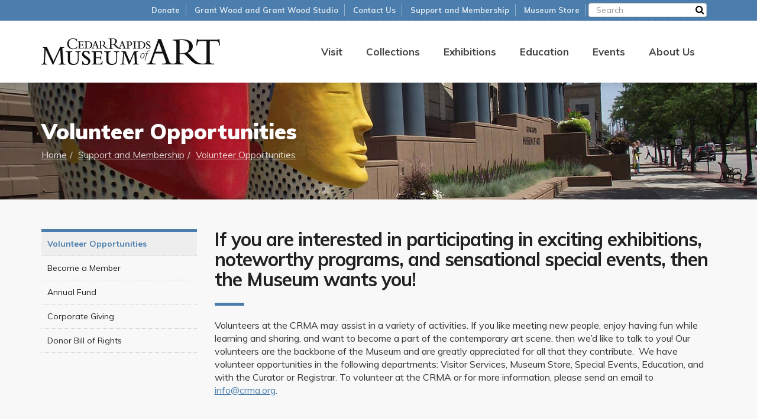

--- FILE ---
content_type: text/html; charset=UTF-8
request_url: https://www.crma.org/support/volunteer-opportunities
body_size: 25660
content:
<!DOCTYPE html>
<html lang="en">
    <head>
    <!-- Google Tag Manager -->
<script>(function(w,d,s,l,i){w[l]=w[l]||[];w[l].push({'gtm.start':
new Date().getTime(),event:'gtm.js'});var f=d.getElementsByTagName(s)[0],
j=d.createElement(s),dl=l!='dataLayer'?'&l='+l:'';j.async=true;j.src=
'https://www.googletagmanager.com/gtm.js?id='+i+dl;f.parentNode.insertBefore(j,f);
})(window,document,'script','dataLayer','GTM-PSGS4HX');</script>
<!-- End Google Tag Manager -->
        
<title>We have a spot for you!</title>

<meta http-equiv="content-type" content="text/html; charset=UTF-8"/>
<meta name="description" content="Be surrounded by gorgeous art and volunteer at the CRMA!"/>
<meta name="generator" content="concrete5 - 8.5.2"/>
<meta name="msapplication-TileImage" content="https://www.crma.org/application/files/2915/3478/9986/favicon-windows.png"/>
<link rel="shortcut icon" href="https://www.crma.org/application/files/2115/3479/0089/favicon.png" type="image/x-icon"/>
<link rel="icon" href="https://www.crma.org/application/files/2115/3479/0089/favicon.png" type="image/x-icon"/>
<link rel="apple-touch-icon" href="https://www.crma.org/application/files/2515/3478/9986/favicon-ios.png"/>
<script type="text/javascript">
    var CCM_DISPATCHER_FILENAME = "/index.php";
    var CCM_CID = 320;
    var CCM_EDIT_MODE = false;
    var CCM_ARRANGE_MODE = false;
    var CCM_IMAGE_PATH = "/updates/concrete5-8.5.2/concrete/images";
    var CCM_TOOLS_PATH = "/index.php/tools/required";
    var CCM_APPLICATION_URL = "https://www.crma.org";
    var CCM_REL = "";
    var CCM_ACTIVE_LOCALE = "en_US";
</script>

<link rel="canonical" href="https://www.crma.org/support/volunteer-opportunities" />
<meta property="og:title" content="We have a spot for you!" />
<meta property="og:description" content="Be surrounded by gorgeous art and volunteer at the CRMA!" />
<meta property="og:url" content="https://www.crma.org/support/volunteer-opportunities" />
<meta property="og:image" content="https://www.crma.org/application/files/4215/7685/8718/rome-tour.png" />
<meta property="og:image:width" content="320" />
<meta property="og:image:height" content="240" />
<meta property="og:type" content="article" />
<meta property="og:site_name" content="Cedar Rapids Museum of Art" />
<meta name="og:locale" content="en_US" />
<meta name="og:updated_time" content="2020-05-22T10:42:58-05:00" />
<script type="text/javascript" src="/updates/concrete5-8.5.2/concrete/js/jquery.js?ccm_nocache=c2f810f838c393a212b03734e81cad1b159e6ccc"></script>
<link href="/updates/concrete5-8.5.2/concrete/blocks/page_list/view.css?ccm_nocache=c2f810f838c393a212b03734e81cad1b159e6ccc" rel="stylesheet" type="text/css" media="all">
<link href="/updates/concrete5-8.5.2/concrete/css/font-awesome.css?ccm_nocache=c2f810f838c393a212b03734e81cad1b159e6ccc" rel="stylesheet" type="text/css" media="all">
<link href="/updates/concrete5-8.5.2/concrete/blocks/social_links/view.css?ccm_nocache=c2f810f838c393a212b03734e81cad1b159e6ccc" rel="stylesheet" type="text/css" media="all">
        <meta charset="utf-8">
        <meta http-equiv="X-UA-Compatible" content="IE=edge">
        <meta name="viewport" content="width=device-width, initial-scale=1">
		
        <link href="https://fonts.googleapis.com/css?family=Lora:400,400i|Muli:400,700,900" rel="stylesheet">
        <link href="/application/themes/crma/css/bootstrap.min.css" rel="stylesheet">
        <link href="/application/themes/crma/css/font-awesome.min.css" rel="stylesheet">
        <link href="/application/themes/crma/css/slick.css" rel="stylesheet">
        <link href="/application/themes/crma/css/custom.css" rel="stylesheet">
        <!-- HTML5 shim and Respond.js for IE8 support of HTML5 elements and media queries -->
        <!--[if lt IE 9]>
          <script src="https://oss.maxcdn.com/html5shiv/3.7.2/html5shiv.min.js"></script>
          <script src="https://oss.maxcdn.com/respond/1.4.2/respond.min.js"></script>
        <![endif]-->
        <!--LOGGED IN STYLES-->
                
            </head>
<body>
<!-- Google Tag Manager (noscript) -->
<noscript><iframe src="https://www.googletagmanager.com/ns.html?id=GTM-PSGS4HX"
height="0" width="0" style="display:none;visibility:hidden"></iframe></noscript>
<!-- End Google Tag Manager (noscript) -->
<div class="ccm-page page-type-page page-template-secondary ccm-page">

<nav class="navbar" role="navigation" id="header">
    <div class="container">
    <div class="navbar-header">
	  <a href="/" id="logo">
      	<img src="/application/themes/crma/img/logo.png" srcset="/application/themes/crma/img/logo.png 1x, /application/themes/crma/img/logo-2x.png 2x" alt="Cedar Rapids Museum of Art" />
      </a>
      <button type="button" class="navbar-toggle collapsed" data-toggle="collapse" data-target="#navbar" aria-expanded="false" aria-controls="navbar" id="toggle">
        <span class="sr-only">Toggle navigation</span>
        <span class="icon-bar"></span>
        <span class="icon-bar"></span>
        <span class="icon-bar"></span>
      </button>
    </div>
    <div id="navbar" class="collapse navbar-collapse">
      <ul class="nav navbar-nav" id="nav-main">
		
<li class=""><a href="https://www.crma.org/visit" target="_self" class="" id="">Visit</a><ul><li class=""><a href="https://www.crma.org/visit/directions" target="_self" class="" id="">Directions</a></li></ul></li><li class=""><a href="https://www.crma.org/collections" target="_self" class="" id="">Collections</a><ul><li class=""><a href="https://www.crma.org/collections/permanent-collections" target="_self" class="" id="">Permanent Collections</a></li></ul></li><li class=""><a href="https://www.crma.org/exhibitions" target="_self" class="" id="">Exhibitions</a><ul><li class=""><a href="https://www.crma.org/exhibitions/current" target="_self" class="" id="">Current</a></li><li class=""><a href="https://www.crma.org/exhibitions/upcoming" target="_self" class="" id="">Upcoming</a></li><li class=""><a href="https://www.crma.org/exhibitions/past" target="_self" class="" id="">Past</a></li></ul></li><li class=""><a href="https://www.crma.org/education" target="_self" class="" id="">Education</a><ul><li class=""><a href="https://www.crma.org/education/tours" target="_self" class="" id="">Tours</a></li></ul></li><li class="no-drop"><a href="https://www.crma.org/events" target="_self" class="no-drop" id="">Events</a><ul><li class=""><a href="https://www.crma.org/events/sample-event" target="_self" class="" id="">Sample Event</a></li><li class=""><a href="https://www.crma.org/events/pajama-storytime-rome-antics" target="_self" class="" id="">Pajama Storytime: Rome Antics</a></li><li class=""><a href="https://www.crma.org/events/birds-prey-iowa-raptor-project-interactive-experience" target="_self" class="" id="">Birds of Prey: Iowa Raptor Project Interactive Experience</a></li><li class=""><a href="https://www.crma.org/events/doodlebugs-city-skyline" target="_self" class="" id="">Doodlebugs: The City Skyline</a></li><li class=""><a href="https://www.crma.org/events/art-lovers-book-club-schocking-paris-soutine-chagall-and-outsiders-montparnasse-stanlty-me" target="_self" class="" id="">Art Lover&rsquo;s Book Club &ldquo;Schocking Paris; Soutine, Chagall and Outsiders of Montparnasse&rdquo; by Stanlty Me</a></li><li class=""><a href="https://www.crma.org/events/pajama-storytime-rome-antics-1" target="_self" class="" id="">Pajama Storytime: Rome Antics</a></li><li class=""><a href="https://www.crma.org/events/art-lovers-book-club-schocking-paris-soutine-chagall-and-outsiders-montparnasse-stanlty-me-1" target="_self" class="" id="">Art Lover&rsquo;s Book Club &ldquo;Schocking Paris; Soutine, Chagall and Outsiders of Montparnasse&rdquo; by Stanlty Me</a></li><li class=""><a href="https://www.crma.org/events/art-lovers-book-club-schocking-paris-soutine-chagall-and-outsiders-montparnasse-stanlty-me-2" target="_self" class="" id="">Art Lover&rsquo;s Book Club &ldquo;Schocking Paris; Soutine, Chagall and Outsiders of Montparnasse&rdquo; by Stanlty Me</a></li><li class=""><a href="https://www.crma.org/events/pajama-storytime-rome-antics-2" target="_self" class="" id="">Pajama Storytime: Rome Antics</a></li><li class=""><a href="https://www.crma.org/events/art-lovers-book-club-schocking-paris-soutine-chagall-and-outsiders-montparnasse-stanlty-me-3" target="_self" class="" id="">Art Lover&rsquo;s Book Club &ldquo;Schocking Paris; Soutine, Chagall and Outsiders of Montparnasse&rdquo; by Stanlty Me</a></li><li class=""><a href="https://www.crma.org/events/new-calendar-event" target="_self" class="" id="">New Calendar Event</a></li><li class=""><a href="https://www.crma.org/events/another-sweet-event" target="_self" class="" id="">Another Sweet Event</a></li><li class=""><a href="https://www.crma.org/events/art-bites-kick-your-heels-fine-art-shoes" target="_self" class="" id="">Art Bites: &quot;Kick Up Your Heels: The Fine Art of Shoes&quot;</a></li><li class=""><a href="https://www.crma.org/events/guided-meditation-grant-wood-studio-heart-mosaic" target="_self" class="" id="">Guided Meditation  at The Grant Wood Studio: Heart Mosaic</a></li><li class=""><a href="https://www.crma.org/events/crma-summer-art-camp-blue" target="_self" class="" id="">CRMA Summer Art Camp: Into the Blue</a></li><li class=""><a href="https://www.crma.org/events/free-third-thursday-third" target="_self" class="" id="">Free Third Thursday on Third</a></li><li class=""><a href="https://www.crma.org/events/doodlebugs-marion-public-library-doodlebugs-sing-blues-free" target="_self" class="" id="">Doodlebugs at the Marion Public Library: Doodlebugs Sing the Blues, Free</a></li><li class=""><a href="https://www.crma.org/events/doodlebugs-north-liberty-public-library-wild-blue-yonder-free" target="_self" class="" id="">Doodlebugs at the North Liberty Public Library: Wild Blue Yonder, Free</a></li><li class=""><a href="https://www.crma.org/events/doodlebugs-hiawatha-public-library-blue-footed-booby-dance-free" target="_self" class="" id="">Doodlebugs at the Hiawatha Public Library: Blue-Footed Booby Dance, Free</a></li><li class=""><a href="https://www.crma.org/events/art-bites-blue-free" target="_self" class="" id="">Art Bites: Into the Blue,, Free</a></li><li class=""><a href="https://www.crma.org/events/guided-meditation-grant-wood-studio-embracing-wonder-open-heart-open-road" target="_self" class="" id="">Guided Meditation at the Grant Wood Studio: Embracing Wonder-Open Heart, Open Road</a></li><li class=""><a href="https://www.crma.org/events/hue-blue-family-fun-day-free" target="_self" class="" id="">The Hue of Blue: Family Fun Day, Free</a></li><li class=""><a href="https://www.crma.org/events/high-heeled-history-talk-free" target="_self" class="" id="">High Heeled History Talk, Free</a></li><li class=""><a href="https://www.crma.org/events/doodlebugs-hiawatha-library-hue-blue-free" target="_self" class="" id="">Doodlebugs at the Hiawatha Library: The Hue Of Blue, Free</a></li><li class=""><a href="https://www.crma.org/events/artist-salon-free" target="_self" class="" id="">Artist Salon, Free</a></li><li class=""><a href="https://www.crma.org/events/doodlebugs-marion-public-library-hue-blue-part-2-free" target="_self" class="" id="">Doodlebugs at the Marion Public Library: The Hue of Blue, Part 2, Free</a></li><li class=""><a href="https://www.crma.org/events/doodlebugs-north-liberty-public-library-hue-blue-free" target="_self" class="" id="">Doodlebugs at the North Liberty Public Library: The Hue Of Blue, Free</a></li><li class=""><a href="https://www.crma.org/events/art-bites-artist-talk-blue" target="_self" class="" id="">Art Bites: Artist Talk: Into the Blue</a></li><li class=""><a href="https://www.crma.org/events/guided-meditation-grant-wood-studio-checking-self-identify-elevate" target="_self" class="" id="">Guided Meditation at the Grant Wood Studio: Checking In with Self: Identify &amp; Elevate</a></li><li class=""><a href="https://www.crma.org/events/guided-meditation-grant-wood-studio-life-liberty-pursuit-agency" target="_self" class="" id="">Guided Meditation at the Grant Wood Studio Life, Liberty &amp; the Pursuit of Agency</a></li><li class=""><a href="https://www.crma.org/events/gallery-talk-emperor-caracalla" target="_self" class="" id="">Gallery talk: Emperor Caracalla</a></li><li class=""><a href="https://www.crma.org/events/art-lovers-book-club-collector-lives-giorgio-vasari-and-invention-art" target="_self" class="" id="">Art Lovers Book Club: The Collector of Lives: Giorgio vasari and the Invention of Art</a></li><li class=""><a href="https://www.crma.org/events/art-lovers-book-club-month-siena" target="_self" class="" id="">Art Lovers Book Club: A Month in Siena</a></li><li class=""><a href="https://www.crma.org/events/art-lovers-book-club-last-leonardo-secret-lives-worlds-most-expensive-painting" target="_self" class="" id="">Art Lovers Book Club: The Last Leonardo:  The Secret Lives of the World&rsquo;s Most Expensive Painting</a></li><li class=""><a href="https://www.crma.org/events/art-lovers-book-club-renoirs-dancer-secret-life-suzanne-valadon" target="_self" class="" id="">Art Lovers Book Club: Renoir&rsquo;s Dancer: The Secret Life of Suzanne Valadon</a></li><li class=""><a href="https://www.crma.org/events/art-lovers-book-club-art-lover-biography-peggy-guggenheim" target="_self" class="" id="">Art Lovers Book Club: Art Lover: A Biography of Peggy Guggenheim</a></li><li class=""><a href="https://www.crma.org/events/zoom-doodlebugs-happy-birthday-crma" target="_self" class="" id="">Zoom Doodlebugs: Happy Birthday CRMA!</a></li><li class=""><a href="https://www.crma.org/events/pj-storytime-wiggly-line" target="_self" class="" id="">PJ Storytime: A Wiggly Line</a></li><li class=""><a href="https://www.crma.org/events/pajama-storytime-her-long-arms" target="_self" class="" id="">Pajama Storytime: Her Long Arms</a></li><li class=""><a href="https://www.crma.org/events/pajama-storytime-election-day" target="_self" class="" id="">Pajama Storytime: Election Day</a></li><li class=""><a href="https://www.crma.org/events/pajama-story-time-mexican-wrestlers-vest" target="_self" class="" id="">Pajama Story time: Mexican Wrestler&#039;s Vest</a></li><li class=""><a href="https://www.crma.org/events/pajama-story-time-double-trouble" target="_self" class="" id="">Pajama Story time: Double Trouble</a></li><li class=""><a href="https://www.crma.org/events/pajama-storytime-chess-game" target="_self" class="" id="">Pajama Storytime: Chess Game</a></li><li class=""><a href="https://www.crma.org/events/pajama-storytime-orientalisches" target="_self" class="" id="">Pajama Storytime: Orientalisches</a></li><li class=""><a href="https://www.crma.org/events/pajama-storytime-inaugural-print" target="_self" class="" id="">Pajama Storytime: Inaugural Print</a></li><li class=""><a href="https://www.crma.org/events/zoom-doodlebugs-drawing-scissors" target="_self" class="" id="">Zoom Doodlebugs: Drawing with Scissors</a></li><li class=""><a href="https://www.crma.org/events/zoom-doodlebugs-picasso-was-his-name-o" target="_self" class="" id="">Zoom Doodlebugs: Picasso Was His Name-O</a></li><li class=""><a href="https://www.crma.org/events/celebrating-black-creators-african-american-museum-iowa" target="_self" class="" id="">Celebrating Black Creators at the African American Museum of Iowa</a></li><li class=""><a href="https://www.crma.org/events/guided-meditation-turning" target="_self" class="" id="">Guided Meditation: The Turning</a></li><li class=""><a href="https://www.crma.org/events/rembrandt-or-not-crmas-intriguing-etchings" target="_self" class="" id="">Rembrandt or Not: The CRMA&rsquo;s Intriguing Etchings</a></li><li class=""><a href="https://www.crma.org/events/125-125-masterworks-collection-print-themed" target="_self" class="" id="">125! 125 Masterworks from the Collection, print-themed</a></li><li class=""><a href="https://www.crma.org/events/americans-paris-grant-wood-and-marvin-cones-1920-trip-paris" target="_self" class="" id="">Americans in Paris: Grant Wood and Marvin Cone&rsquo;s 1920 Trip to Paris</a></li><li class=""><a href="https://www.crma.org/events/directors-choice-executive-director-sean-ulmer" target="_self" class="" id="">Director&rsquo;s Choice with Executive Director Sean Ulmer</a></li><li class=""><a href="https://www.crma.org/events/seriously-funny-american-gothic-parodies" target="_self" class="" id="">Seriously Funny: American Gothic Parodies</a></li><li class=""><a href="https://www.crma.org/events/grant-wood-revealed-rarely-seen-works-american-master" target="_self" class="" id="">Grant Wood Revealed: Rarely-Seen Works by an American Master</a></li><li class=""><a href="https://www.crma.org/events/virtual-family-fun-day" target="_self" class="" id="">Virtual Family Fun Day</a></li><li class=""><a href="https://www.crma.org/events/virtual-doodlebugs-zoom-boxing-day" target="_self" class="" id="">Virtual Doodlebugs via Zoom: Boxing Day</a></li><li class=""><a href="https://www.crma.org/events/guided-meditation-celebrate-its-6th-anniversary" target="_self" class="" id="">Guided Meditation: Celebrate its 6th anniversary</a></li><li class=""><a href="https://www.crma.org/events/rembrandt-or-not-crmas-intriguing-etchings-1" target="_self" class="" id="">Rembrandt or Not: The CRMA&rsquo;s Intriguing Etchings</a></li><li class=""><a href="https://www.crma.org/events/rembrandt-or-not-crmas-intriguing-etchings-zoom" target="_self" class="" id="">Rembrandt or Not: The CRMA&rsquo;s Intriguing Etchings  via Zoom</a></li><li class=""><a href="https://www.crma.org/events/free-third-thursday" target="_self" class="" id="">Free Third Thursday!</a></li><li class=""><a href="https://www.crma.org/events/virtual-family-fun-day-1" target="_self" class="" id="">Virtual Family Fun Day!</a></li><li class=""><a href="https://www.crma.org/events/guided-meditation-crma-humanity-lights-way" target="_self" class="" id="">Guided Meditation at the CRMA: Humanity Lights the Way</a></li><li class=""><a href="https://www.crma.org/events/free-third-thursday-1" target="_self" class="" id="">Free Third Thursday</a></li><li class=""><a href="https://www.crma.org/events/virtual-doodlebugs-zoom-funny-farmers" target="_self" class="" id="">Virtual Doodlebugs via Zoom: Funny Farmers</a></li><li class=""><a href="https://www.crma.org/events/virtual-doodlebugs-zoom-grants-gothic-glass" target="_self" class="" id="">Virtual Doodlebugs via Zoom: Grant&#039;s Gothic Glass</a></li><li class=""><a href="https://www.crma.org/events/virtual-doodlebugs-zoom-grant-wood-land" target="_self" class="" id="">Virtual Doodlebugs via Zoom: Grant Wood Land</a></li><li class=""><a href="https://www.crma.org/events/virtual-doodlebugs-zoom-lilies-alley" target="_self" class="" id="">Virtual Doodlebugs via Zoom: Lilies of the Alley</a></li><li class=""><a href="https://www.crma.org/events/free-third-thursday-2" target="_self" class="" id="">Free Third Thursday:</a></li><li class=""><a href="https://www.crma.org/events/sgraffito-pottery-tile-workshop" target="_self" class="" id="">Sgraffito Pottery Tile Workshop</a></li><li class=""><a href="https://www.crma.org/events/guided-meditation-sensing-vision" target="_self" class="" id="">Guided Meditation: Sensing Into the Vision</a></li><li class=""><a href="https://www.crma.org/events/we-flew-over-bridge-memoirs-faith-ringgold-faith-ringgold" target="_self" class="" id="">We Flew Over the Bridge: The Memoirs of Faith Ringgold by Faith Ringgold</a></li><li class=""><a href="https://www.crma.org/events/renoirs-dancer-secret-life-suzanne-valadon-catherine-hewitt" target="_self" class="" id="">Renoir&rsquo;s Dancer: The Secret Life of Suzanne Valadon by Catherine Hewitt</a></li><li class=""><a href="https://www.crma.org/events/artlovers-book-club-art-lover-biography-peggy-guggenheim-anton-gill" target="_self" class="" id="">Artlovers Book Club: Art Lover: A Biography of Peggy Guggenheim by Anton Gill</a></li><li class=""><a href="https://www.crma.org/events/artlovers-book-club-ninth-street-women-mary-gabriel" target="_self" class="" id="">Artlovers Book Club: Ninth Street Women by Mary Gabriel</a></li><li class=""><a href="https://www.crma.org/events/artlovers-book-club-lady-ermine-story-woman-who-painted-renaissance-donna-digiuseppe" target="_self" class="" id="">Artlovers Book Club: Lady in Ermine: The Story of a Woman Who Painted the Renaissance by Donna DiGiuseppe</a></li><li class=""><a href="https://www.crma.org/events/virtual-pj-storytime-youtube-and-facebook-lilies-alley" target="_self" class="" id="">Virtual PJ Storytime via YouTube and Facebook: Lilies of the Alley</a></li><li class=""><a href="https://www.crma.org/events/artlovers-book-club-last-leonardo-secret-lives-worlds-most-expensive-painting-ben-lewis" target="_self" class="" id="">Artlovers Book Club: The Last Leonardo:  The Secret Lives of the World&rsquo;s Most Expensive Painting by Ben Lewis</a></li><li class=""><a href="https://www.crma.org/events/guided-mediation-crma-random-acts-kindness-meets-midwest-values" target="_self" class="" id="">Guided Mediation at the CRMA: Random Acts of Kindness Meets Midwest Values</a></li><li class=""><a href="https://www.crma.org/events/virtual-pj-storytime-youtube-and-facebook-happy-birthday-grant-wood" target="_self" class="" id="">Virtual PJ Storytime via YouTube and Facebook: Happy Birthday Grant Wood!</a></li><li class=""><a href="https://www.crma.org/events/virtual-pj-storytime-youtube-happy-birthday-grant-wood" target="_self" class="" id="">Virtual PJ Storytime via YouTube: Happy Birthday Grant Wood!</a></li><li class=""><a href="https://www.crma.org/events/virtual-pj-storytime-youtube-map-iowa" target="_self" class="" id="">Virtual PJ Storytime via YouTube: Map of Iowa</a></li><li class=""><a href="https://www.crma.org/events/virtual-pj-storytime-youtube-chandelier-corn" target="_self" class="" id="">Virtual via PJ Storytime via YouTube: Chandelier of Corn</a></li><li class=""><a href="https://www.crma.org/events/seriously-funny-american-gothic-parodies-exhibition-open" target="_self" class="" id="">&quot;Seriously Funny: American Gothic Parodies&quot; Exhibition Open</a></li><li class=""><a href="https://www.crma.org/events/virtual-pj-storytime-youtube-where-artists-work" target="_self" class="" id="">Virtual PJ Storytime via YouTube: Where Artists Work</a></li><li class=""><a href="https://www.crma.org/events/virtual-pj-storytime-youtube-portraits-iowa" target="_self" class="" id="">Virtual PJ Storytime via YouTube: Portraits of Iowa</a></li><li class=""><a href="https://www.crma.org/events/free-third-thursday-3" target="_self" class="" id="">Free Third Thursday</a></li><li class=""><a href="https://www.crma.org/events/guided-meditation-crma-light-shadow" target="_self" class="" id="">Guided Meditation  at the CRMA: Light &amp; Shadow</a></li><li class=""><a href="https://www.crma.org/events/guided-meditation-crma-water-bloom" target="_self" class="" id="">Guided Meditation at the CRMA: Water &amp; Bloom</a></li><li class=""><a href="https://www.crma.org/events/free-third-thursday-4" target="_self" class="" id="">Free Third Thursday!</a></li><li class=""><a href="https://www.crma.org/events/grant-woods-sleeping-porch-jessica-peel-austin" target="_self" class="" id="">&quot;Grant Wood&#039;s Sleeping Porch&quot; with Jessica Peel-Austin</a></li><li class=""><a href="https://www.crma.org/events/gw-lithographs-and-1930s-print-culture-professor-joni-kinsey-professor-art-history-school-art-and-art-history-university-iowa" target="_self" class="" id="">GW lithographs and 1930s print culture with Professor Joni Kinsey, Professor of Art History, School of Art and Art History, University of Iowa</a></li><li class=""><a href="https://www.crma.org/events/grant-woods-abandoned-plans-authorhistorian-paul-juhl" target="_self" class="" id="">Grant Wood&rsquo;s Abandoned Plans with author/historian Paul Juhl</a></li><li class=""><a href="https://www.crma.org/events/zoom-lecture-revisiting-american-gothic-wanda-corn-professor-emerita-department-art-art-history-stanford-university" target="_self" class="" id="">Zoom Lecture &quot;Revisiting American Gothic&quot; with Wanda Corn, Professor Emerita, Department of Art &amp; Art History, Stanford University</a></li><li class=""><a href="https://www.crma.org/events/zoom-lecture-painting-picture-iowa-dairy-grant-wood-and-j-g-cherry-tara-templeman-curator-and-collections-manager-history-center" target="_self" class="" id="">Zoom lecture &quot;Painting a Picture of Iowa Dairy: Grant Wood and J. G. Cherry&quot; with Tara Templeman, Curator and Collections Manager, The History Center</a></li><li class=""><a href="https://www.crma.org/events/zoom-lecture-allure-paris-new-urgan-center-art-culture-and-development-modern-identity-professor-amanda-strasik" target="_self" class="" id="">Zoom lecture: &quot;The Allure of Paris as a New Urgan Center for Art, Culture and the Development of Modern Identity with Professor Amanda Strasik</a></li><li class=""><a href="https://www.crma.org/events/art-lovers-book-club-renoirs-dancer-secret-life-suzanne-valadon-1" target="_self" class="" id="">Art Lovers Book Club Renoir&#039;s Dancer: The Secret Life of Suzanne Valadon</a></li><li class=""><a href="https://www.crma.org/events/art-lovers-book-club-art-lover-biography-peggy-guggenheim-1" target="_self" class="" id="">Art Lovers Book Club, &quot;Art Lover: A Biography of Peggy Guggenheim&quot;</a></li><li class=""><a href="https://www.crma.org/events/art-lovers-book-club-ninth-street-women" target="_self" class="" id="">Art Lovers Book Club, &quot;Ninth Street Women&quot;</a></li><li class=""><a href="https://www.crma.org/events/art-lovers-book-club-lady-ermine-donna-digiuseppe" target="_self" class="" id="">Art Lovers Book Club, &quot;Lady in Ermine&quot; by Donna Digiuseppe</a></li><li class=""><a href="https://www.crma.org/events/free-zoom-art-bites-executive-director-sean-ulmer-heres-looking-you-grant-woods-portraits" target="_self" class="" id="">Free Zoom Art Bites with Executive Director Sean Ulmer, &quot;Here&rsquo;s Looking at You: Grant Wood&rsquo;s Portraits&quot;</a></li><li class=""><a href="https://www.crma.org/events/summer-camp-2021-artists-real-life" target="_self" class="" id="">Summer Camp 2021: Artists in Real Life</a></li><li class=""><a href="https://www.crma.org/events/summer-camp-2021-artists-real-life-1" target="_self" class="" id="">Summer Camp 2021: Artists in Real Life</a></li><li class=""><a href="https://www.crma.org/events/summer-camp-2021-artists-real-life-2" target="_self" class="" id="">Summer Camp 2021: Artists in Real Life</a></li><li class=""><a href="https://www.crma.org/events/summer-camp-2021-artists-real-life-3" target="_self" class="" id="">Summer Camp 2021: Artists in Real Life</a></li><li class=""><a href="https://www.crma.org/events/summer-camp-2021-artists-real-life-4" target="_self" class="" id="">Summer Camp 2021: Artists in Real Life</a></li><li class=""><a href="https://www.crma.org/events/pj-storytime-when-rome" target="_self" class="" id="">PJ Storytime: &quot;When in Rome...&quot;</a></li><li class=""><a href="https://www.crma.org/events/art-bites-happy-cinco-de-mayo-associate-curator-kate-kunau" target="_self" class="" id="">Art Bites: &quot;Happy Cinco de Mayo!&quot; with Associate Curator Kate Kunau</a></li><li class=""><a href="https://www.crma.org/events/art-bites-glimpse-life-and-art-grant-wood-associate-curator-kate-kunau" target="_self" class="" id="">Art Bites: &quot;A glimpse into the life and art of Grant Wood&quot; with Associate Curator Kate Kunau</a></li><li class=""><a href="https://www.crma.org/events/zoom-doodlebugs-roman-rabbit-free" target="_self" class="" id="">Zoom Doodlebugs: &quot;A Roman Rabbit,&quot; Free</a></li><li class=""><a href="https://www.crma.org/events/zoom-doodlebugs-peace-and-dove-free" target="_self" class="" id="">Zoom Doodlebugs: &quot;Peace and Dove,&quot; Free</a></li><li class=""><a href="https://www.crma.org/events/zoom-doodlebugs-coy-cats-free" target="_self" class="" id="">Zoom Doodlebugs: &quot;Coy Cats,&quot; Free</a></li><li class=""><a href="https://www.crma.org/events/zoom-doodlebugs-art-neigh-ture-free" target="_self" class="" id="">Zoom Doodlebugs: &quot;Art &amp; Neigh-ture,&quot; Free</a></li><li class=""><a href="https://www.crma.org/events/guided-meditation-grant-wood-studio-colors-influence" target="_self" class="" id="">Guided Meditation at the Grant Wood Studio: Color&#039;s Influence</a></li><li class=""><a href="https://www.crma.org/events/guided-meditation-grant-wood-studio-imagine-and-engage" target="_self" class="" id="">Guided Meditation at the Grant Wood Studio: Imagine and Engage</a></li><li class=""><a href="https://www.crma.org/events/guided-meditation-grant-wood-studio-emancipation" target="_self" class="" id="">Guided Meditation at the Grant Wood Studio: Emancipation</a></li><li class=""><a href="https://www.crma.org/events/guided-meditation-grant-wood-studio-rising-above" target="_self" class="" id="">Guided Meditation at the Grant Wood Studio: Rising Above</a></li><li class=""><a href="https://www.crma.org/events/zoom-doodlebugs-mix-me-rainbow" target="_self" class="" id="">Zoom Doodlebugs: &quot;Mix Me a Rainbow&quot;</a></li><li class=""><a href="https://www.crma.org/events/zoom-doodlebugs-silver-sparks-golden-glow" target="_self" class="" id="">Zoom Doodlebugs: &quot;Silver Sparks &amp; Golden Glow&quot;</a></li><li class=""><a href="https://www.crma.org/events/zoom-doodlebugs-opposites-pop" target="_self" class="" id="">Zoom Doodlebugs: &quot;Opposites Pop!&quot;</a></li><li class=""><a href="https://www.crma.org/events/zoom-doodlebugs-red-white-blue" target="_self" class="" id="">Zoom Doodlebugs: &quot;Red+White+Blue&quot;</a></li><li class=""><a href="https://www.crma.org/events/crma-gala-2021" target="_self" class="" id="">CRMA Gala 2021</a></li><li class=""><a href="https://www.crma.org/events/zoom-art-bites-grant-wood-studio-executive-director-sean-ulmer" target="_self" class="" id="">Zoom Art Bites: Grant Wood Studio with Executive Director Sean Ulmer</a></li><li class=""><a href="https://www.crma.org/events/art-lovers-book-club-tastemaker-carl-van-vechten-and-birth-modern-america" target="_self" class="" id="">Art Lovers Book Club: The Tastemaker: Carl Van Vechten and the Birth of Modern America</a></li><li class=""><a href="https://www.crma.org/events/zoom-art-bites-grant-woods-lithographs-suzy-mcgrane-hop" target="_self" class="" id="">Zoom Art Bites: Grant Wood&#039;s Lithographs with Suzy McGrane-Hop</a></li><li class=""><a href="https://www.crma.org/events/free-summer-admission-begins" target="_self" class="" id="">Free Summer Admission Begins!</a></li><li class=""><a href="https://www.crma.org/events/crma-and-grant-wood-studio-closed" target="_self" class="" id="">CRMA and Grant Wood Studio Closed</a></li><li class=""><a href="https://www.crma.org/events/zoom-art-bites-what-if-grant-wood-had-been-girl-deba-leach" target="_self" class="" id="">Zoom Art Bites: What if Grant Wood Had Been a Girl? with Deba Leach</a></li><li class=""><a href="https://www.crma.org/events/wacky-landscapes-dori-patrick" target="_self" class="" id="">WACKY LANDSCAPES with DORI PATRICK</a></li><li class=""><a href="https://www.crma.org/events/idea-lab" target="_self" class="" id="">IDEA LAB</a></li><li class=""><a href="https://www.crma.org/events/making-faces-miss-erin" target="_self" class="" id="">Making Faces with Miss Erin</a></li><li class=""><a href="https://www.crma.org/events/grant-wood-and-1142-east-court-street" target="_self" class="" id="">Grant Wood and 1142 East Court Street</a></li><li class=""><a href="https://www.crma.org/events/guided-meditation-grant-wood-studio-ground-and-release" target="_self" class="" id="">Guided Meditation at the Grant Wood Studio: Ground and Release</a></li><li class=""><a href="https://www.crma.org/events/530" target="_self" class="" id=""></a></li><li class=""><a href="https://www.crma.org/events/zoom-doodlebugs-night-animals" target="_self" class="" id="">Zoom Doodlebugs: Night Animals</a></li><li class=""><a href="https://www.crma.org/events/zoom-doodlebugs-all-sheeps-and-sizes" target="_self" class="" id="">Zoom Doodlebugs: All Sheeps and Sizes</a></li><li class=""><a href="https://www.crma.org/events/zoom-doodlebugs-roman-rabbit" target="_self" class="" id="">Zoom Doodlebugs: A Roman Rabbit</a></li><li class=""><a href="https://www.crma.org/events/guided-meditation-grant-wood-studio-supporting-inner-conflict" target="_self" class="" id="">Guided Meditation at the Grant Wood Studio: Supporting Inner Conflict</a></li><li class=""><a href="https://www.crma.org/events/guided-meditation-grant-wood-studio-colors-gratitude" target="_self" class="" id="">Guided Meditation at the Grant Wood Studio: The Colors of Gratitude</a></li><li class=""><a href="https://www.crma.org/events/guided-meditation-grant-wood-silent-night-artful-night" target="_self" class="" id="">Guided Meditation at the Grant Wood: Silent Night, Artful Night</a></li><li class=""><a href="https://www.crma.org/events/guided-meditation-grant-wood-studio-world-were-imagining" target="_self" class="" id="">Guided Meditation at the Grant Wood Studio: The World We&#039;re Imagining</a></li><li class=""><a href="https://www.crma.org/events/art-bites-sneak-peek-three-new-grant-wood-acquisitions-zoom" target="_self" class="" id="">Art Bites:  Sneak Peek: Three New Grant Wood Acquisitions! Via Zoom</a></li><li class=""><a href="https://www.crma.org/events/art-lovers-book-club-bookseller-florence" target="_self" class="" id="">Art Lovers Book Club: The Bookseller of Florence</a></li><li class=""><a href="https://www.crma.org/events/art-lovers-book-club-crma-elgin-affair" target="_self" class="" id="">Art Lovers Book Club at the CRMA: The Elgin Affair</a></li><li class=""><a href="https://www.crma.org/events/art-lovers-book-club-crma-beatrix-potter-life-nature" target="_self" class="" id="">Art Lovers Book Club at the CRMA: Beatrix Potter: A Life in Nature</a></li><li class=""><a href="https://www.crma.org/events/art-lovers-book-club-crma-bigger-message-conversations-david-hockney" target="_self" class="" id="">Art Lovers Book Club at the CRMA: A Bigger Message: Conversations with David Hockney</a></li><li class=""><a href="https://www.crma.org/events/art-lovers-book-club-crma-napoleons-plunder" target="_self" class="" id="">Art Lovers Book Club at the CRMA: Napoleon&#039;s Plunder</a></li><li class=""><a href="https://www.crma.org/events/zoom-art-bites-mildred-pelzer" target="_self" class="" id="">Zoom Art Bites: Mildred Pelzer</a></li><li class=""><a href="https://www.crma.org/events/zoom-art-bites-five-five-contemporary-iowa-landscape-artists" target="_self" class="" id="">Zoom Art Bites: Five Five Contemporary Iowa Landscape Artists</a></li><li class=""><a href="https://www.crma.org/events/zoom-art-bites-dick-pinney-jack-all-trades" target="_self" class="" id="">Zoom Art Bites: Dick Pinney: Jack of All Trades</a></li><li class=""><a href="https://www.crma.org/events/zoom-art-chat-stan-wiederspan-larry-zirbel" target="_self" class="" id="">Zoom Art Chat: Stan Wiederspan on Larry Zirbel</a></li><li class=""><a href="https://www.crma.org/events/zoom-art-chat-marcia-wegman" target="_self" class="" id="">Zoom Art Chat with Marcia Wegman</a></li><li class=""><a href="https://www.crma.org/events/zoom-art-chat-mike-ryan" target="_self" class="" id="">Zoom Art Chat with Mike Ryan</a></li><li class=""><a href="https://www.crma.org/events/zoom-art-chat-al-sabin" target="_self" class="" id="">Zoom Art Chat with Al Sabin</a></li><li class=""><a href="https://www.crma.org/events/zoom-art-chat-nancy-lindsay" target="_self" class="" id="">Zoom Art Chat with Nancy Lindsay</a></li><li class=""><a href="https://www.crma.org/events/art-lovers-book-clubnapoleons-plunder-and-theft-veroneses-feast-cynthia-saltzman" target="_self" class="" id="">Art Lovers Book Club:Napoleon&#039;s Plunder and the Theft of Veronese&#039;s Feast by Cynthia Saltzman</a></li><li class=""><a href="https://www.crma.org/events/art-lovers-book-clubnapoleons-plunder-and-theft-veroneses-feast-cynthia-saltzman-1" target="_self" class="" id="">Art Lovers Book Club:Napoleon&#039;s Plunder and the Theft of Veronese&#039;s Feast by Cynthia Saltzman</a></li><li class=""><a href="https://www.crma.org/events/museum-closed-thanksgiving" target="_self" class="" id="">Museum Closed for Thanksgiving</a></li><li class=""><a href="https://www.crma.org/events/its-all-about-art-artist-market" target="_self" class="" id="">It&#039;s All About the Art Artist Market</a></li><li class=""><a href="https://www.crma.org/events/zoom-art-bites-collection-confection-registrar-jaci-falco" target="_self" class="" id="">Zoom Art Bites: Collection Confection with Registrar Jaci Falco</a></li><li class=""><a href="https://www.crma.org/events/zoom-art-bites-freedoms-daughters-new-work-kathy-schumacher" target="_self" class="" id="">Zoom Art Bites: Freedom&rsquo;s Daughters: New Work by Kathy Schumacher</a></li><li class=""><a href="https://www.crma.org/events/zoom-art-bites-executive-director-sean-ulmer-carl-van-vechten" target="_self" class="" id="">Zoom Art Bites with Executive Director Sean Ulmer: Carl Van Vechten.</a></li><li class=""><a href="https://www.crma.org/events/zoom-art-bites-abstract-ideas-abstract-art-collection" target="_self" class="" id="">Zoom Art Bites: Abstract Ideas: Abstract Art from the Collection</a></li><li class=""><a href="https://www.crma.org/events/family-fun-days-crma" target="_self" class="" id="">Family Fun Days at the CRMA!</a></li><li class=""><a href="https://www.crma.org/events/museum-closed" target="_self" class="" id="">Museum closed</a></li><li class=""><a href="https://www.crma.org/events/family-fun-days-crma-1" target="_self" class="" id="">Family Fun Days at the CRMA!</a></li><li class=""><a href="https://www.crma.org/events/family-fun-days-crma-during-regular-museum-hours" target="_self" class="" id="">Family Fun Days at the CRMA during regular Museum Hours</a></li><li class=""><a href="https://www.crma.org/events/571" target="_self" class="" id=""></a></li><li class=""><a href="https://www.crma.org/events/family-fun-days-crma-during-regular-museum-hours-1" target="_self" class="" id="">Family Fun Days at the CRMA during regular Museum hours</a></li><li class=""><a href="https://www.crma.org/events/family-fun-days-crma-during-regular-museum-hours-2" target="_self" class="" id="">Family Fun Days at the CRMA during regular Museum hours</a></li><li class=""><a href="https://www.crma.org/events/museum-closed-holiday" target="_self" class="" id="">Museum Closed for the Holiday</a></li><li class=""><a href="https://www.crma.org/events/free-third-thursday-5" target="_self" class="" id="">Free Third Thursday</a></li><li class=""><a href="https://www.crma.org/events/free-third-thursday-6" target="_self" class="" id="">Free Third Thursday</a></li><li class=""><a href="https://www.crma.org/events/guided-meditation-grant-wood-studio-voice-heart" target="_self" class="" id="">Guided Meditation at the Grant Wood Studio: The Voice Of The Heart</a></li><li class=""><a href="https://www.crma.org/events/guided-meditation-grant-wood-studio-seeds-inspiration" target="_self" class="" id="">Guided Meditation at the Grant Wood Studio: Seeds of Inspiration</a></li><li class=""><a href="https://www.crma.org/events/guided-meditation-grant-wood-studio-watering-intentions" target="_self" class="" id="">Guided Meditation at the Grant Wood Studio: Watering Intentions</a></li><li class=""><a href="https://www.crma.org/events/guided-meditation-grant-wood-studio-color-lights-path" target="_self" class="" id="">Guided Meditation at the Grant Wood Studio: Color Lights the Path</a></li><li class=""><a href="https://www.crma.org/events/free-third-thursday-7" target="_self" class="" id="">Free Third Thursday</a></li><li class=""><a href="https://www.crma.org/events/free-third-thursday-8" target="_self" class="" id="">Free Third Thursday</a></li><li class=""><a href="https://www.crma.org/events/free-third-thursday-9" target="_self" class="" id="">Free Third Thursday</a></li><li class=""><a href="https://www.crma.org/events/free-third-thursday-10" target="_self" class="" id="">Free Third Thursday</a></li><li class=""><a href="https://www.crma.org/events/free-third-thursday-11" target="_self" class="" id="">Free Third Thursday</a></li><li class=""><a href="https://www.crma.org/events/free-third-thursday-12" target="_self" class="" id="">Free Third Thursday</a></li><li class=""><a href="https://www.crma.org/events/free-third-thursday-13" target="_self" class="" id="">Free Third Thursday</a></li><li class=""><a href="https://www.crma.org/events/free-third-thursday-14" target="_self" class="" id="">Free Third Thursday</a></li><li class=""><a href="https://www.crma.org/events/doodlebugs-jacksons-actions" target="_self" class="" id="">Doodlebugs: Jackson&#039;s Actions</a></li><li class=""><a href="https://www.crma.org/events/doodlebugs-renoirs-hands" target="_self" class="" id="">Doodlebugs: Renoir&#039;s Hands</a></li><li class=""><a href="https://www.crma.org/events/doodlebugs-van-goghs-nose" target="_self" class="" id="">Doodlebugs: Van Gogh&#039;s Nose</a></li><li class=""><a href="https://www.crma.org/events/doodlebugs-morses-sos" target="_self" class="" id="">Doodlebugs: Morse&rsquo;s S.O.S.</a></li><li class=""><a href="https://www.crma.org/events/dance-dance-dance-photography-arnold-genthe-and-carl-van-vechten-zoom" target="_self" class="" id="">Dance, Dance, Dance: The Photography of Arnold Genthe and Carl Van Vechten via Zoom</a></li><li class=""><a href="https://www.crma.org/events/grant-wood-and-lure-europe-executive-director-sean-ulmer-zoom" target="_self" class="" id="">Grant Wood and the Lure of Europe with Executive Director Sean Ulmer via Zoom</a></li><li class=""><a href="https://www.crma.org/events/art-chat-kathy-schumacher-and-akwi-nji" target="_self" class="" id="">Art Chat with Kathy Schumacher and Akwi Nji</a></li><li class=""><a href="https://www.crma.org/events/art-chat-curator-kate-kunau-carl-van-vechten" target="_self" class="" id="">Art Chat with Curator Kate Kunau: Carl Van Vechten</a></li><li class=""><a href="https://www.crma.org/events/art-chat-curator-kate-kunau-carl-van-vecthen-part-2" target="_self" class="" id="">Art Chat with Curator Kate Kunau: Carl Van Vecthen Part 2</a></li><li class=""><a href="https://www.crma.org/events/spring-family-fun-day-crma" target="_self" class="" id="">Spring Family Fun Day at the CRMA!</a></li><li class=""><a href="https://www.crma.org/events/spring-family-fun-day-crma-1" target="_self" class="" id="">Spring Family Fun Day at the CRMA!</a></li><li class=""><a href="https://www.crma.org/events/spring-family-fun-day-crma-2" target="_self" class="" id="">Spring Family Fun Day at the CRMA!</a></li><li class=""><a href="https://www.crma.org/events/spring-family-fun-day-crma-3" target="_self" class="" id="">Spring Family Fun Day at the CRMA!</a></li><li class=""><a href="https://www.crma.org/events/spring-family-fun-day-crma-4" target="_self" class="" id="">Spring Family Fun Day at the CRMA!</a></li><li class=""><a href="https://www.crma.org/events/spring-family-fun-day-crma-5" target="_self" class="" id="">Spring Family Fun Day at the CRMA!</a></li><li class=""><a href="https://www.crma.org/events/spring-family-fun-day-crma-6" target="_self" class="" id="">Spring Family Fun Day at the CRMA!</a></li><li class=""><a href="https://www.crma.org/events/spring-family-fun-days-crma" target="_self" class="" id="">Spring Family Fun Days at the CRMA!</a></li><li class=""><a href="https://www.crma.org/events/gala" target="_self" class="" id="">Gala</a></li><li class=""><a href="https://www.crma.org/events/art-lovers-book-club-letters-camondo-edmund-de-waal" target="_self" class="" id="">Art Lovers Book Club:  Letters to Camondo by Edmund de Waal</a></li><li class=""><a href="https://www.crma.org/events/art-lovers-book-club-art-tyrant-unconventional-life-rosa-bonheur-catherine-hewitt" target="_self" class="" id="">Art Lovers Book Club: Art is a Tyrant: The Unconventional Life of Rosa Bonheur by Catherine Hewitt</a></li><li class=""><a href="https://www.crma.org/events/art-lovers-book-club-albert-and-whale-albrecht-durer-and-how-art-imagines-our-world-philip-hoare" target="_self" class="" id="">Art Lovers Book Club: Albert and the Whale: Albrecht Durer and How Art Imagines Our World by Philip Hoare</a></li><li class=""><a href="https://www.crma.org/events/art-lovers-book-club-whitney-women-and-museum-they-made-family-memoir-flora-miller-biddle" target="_self" class="" id="">Art Lovers Book Club: The Whitney Women and the Museum They Made: A Family Memoir by Flora Miller Biddle</a></li><li class=""><a href="https://www.crma.org/events/art-lovers-book-club-mirror-and-palette-rebellion-revolution-and-resilience-five-hundred-years-womens-self-portraits-jennifer-hi" target="_self" class="" id="">Art Lovers Book Club: The Mirror and the Palette: Rebellion, Revolution and Resilience: Five Hundred Years of Women&rsquo;s Self Portraits by Jennifer Higgle</a></li><li class=""><a href="https://www.crma.org/events/art-lovers-book-club-blue-arabesque-search-sublime-patricia-hampl" target="_self" class="" id="">Art Lovers Book Club: Blue Arabesque: A Search for the Sublime by Patricia Hampl</a></li><li class=""><a href="https://www.crma.org/events/art-lovers-book-club-back-japan-life-and-art-master-kimono-painter-kunihiko-moriguchi-marc-petitjean" target="_self" class="" id="">Art Lovers Book Club: Back to Japan: The Life and Art of Master Kimono Painter Kunihiko Moriguchi by Marc Petitjean</a></li><li class=""><a href="https://www.crma.org/events/art-lovers-book-club-house-fragile-things-jewish-art-collectors-and-fall-france-james-mcauley" target="_self" class="" id="">Art Lovers Book Club: The House of Fragile Things: Jewish Art Collectors and the Fall of France by James McAuley</a></li><li class=""><a href="https://www.crma.org/events/mini-camp-workshops-crma" target="_self" class="" id="">Mini-Camp Workshops at the CRMA</a></li><li class=""><a href="https://www.crma.org/events/noisy-mini-camp-workshops-crma" target="_self" class="" id="">Noisy Mini-Camp Workshops at the CRMA</a></li><li class=""><a href="https://www.crma.org/events/messy-mini-camp-workshops-crma" target="_self" class="" id="">Messy Mini-Camp Workshops at the CRMA</a></li><li class=""><a href="https://www.crma.org/events/messy-mini-camp-workshops-crma-1" target="_self" class="" id="">Messy Mini-Camp Workshops at the CRMA</a></li><li class=""><a href="https://www.crma.org/events/stinky-mini-camp-workshops-crma" target="_self" class="" id="">Stinky Mini-Camp Workshops at the CRMA</a></li><li class=""><a href="https://www.crma.org/events/stinky-mini-camp-workshops-crma-1" target="_self" class="" id="">Stinky Mini-Camp Workshops at the CRMA</a></li><li class=""><a href="https://www.crma.org/events/ugli-mini-camp-workshops-crma" target="_self" class="" id="">&Uuml;gl&icirc; Mini-Camp Workshops at the CRMA</a></li><li class=""><a href="https://www.crma.org/events/ugli-art-mini-camp-workshop-crma" target="_self" class="" id="">&Uuml;gl&icirc; Art Mini-Camp Workshop at the CRMA</a></li><li class=""><a href="https://www.crma.org/events/mini-camps-mini-artists" target="_self" class="" id="">Mini-Camps for Mini-Artists</a></li><li class=""><a href="https://www.crma.org/events/mini-camps-mini-artists-1" target="_self" class="" id="">Mini-Camps for Mini-Artists</a></li><li class=""><a href="https://www.crma.org/events/mini-camps-mini-artists-2" target="_self" class="" id="">Mini-Camps for Mini-Artists</a></li><li class=""><a href="https://www.crma.org/events/grant-wood-focus-zoom-lecture-grant-woods-impressionist-artwork" target="_self" class="" id="">Grant Wood in Focus Zoom Lecture: Grant Wood&#039;s Impressionist artwork</a></li><li class=""><a href="https://www.crma.org/events/guided-meditation-grant-wood-studio-color-lights-path-1" target="_self" class="" id="">Guided Meditation at the Grant Wood Studio: Color Lights the Path</a></li><li class=""><a href="https://www.crma.org/events/guided-meditation-grant-wood-studio-freedom-flow-state" target="_self" class="" id="">Guided Meditation at the Grant Wood Studio: The Freedom of Flow State</a></li><li class=""><a href="https://www.crma.org/events/guided-meditation-grant-wood-studio-exploring-ugli" target="_self" class="" id="">Guided Meditation at the Grant Wood Studio: Exploring &quot;&Uuml;gl&icirc;&quot;</a></li><li class=""><a href="https://www.crma.org/events/guided-meditation-grant-wood-studio-artistic-union" target="_self" class="" id="">Guided Meditation at the Grant Wood Studio: An Artistic Union</a></li><li class=""><a href="https://www.crma.org/events/guided-meditation-grant-wood-studio-embracing-light" target="_self" class="" id="">Guided Meditation at the Grant Wood Studio: Embracing The Light</a></li><li class=""><a href="https://www.crma.org/events/art-bites-eve-drewelowe-painting-her-way" target="_self" class="" id="">Art Bites:  Eve Drewelowe: Painting Her Way</a></li><li class=""><a href="https://www.crma.org/events/art-bites-tomas-and-charlie-lasansky-artistic-union" target="_self" class="" id="">Art Bites: Tomas and Charlie Lasansky: An Artistic Union</a></li><li class=""><a href="https://www.crma.org/events/closing-reception-freedoms-daughters" target="_self" class="" id="">Closing reception for Freedom&#039;s Daughters</a></li><li class=""><a href="https://www.crma.org/events/zoom-doodlebugs-amandas-anthem" target="_self" class="" id="">Zoom Doodlebugs: Amanda&#039;s Anthem</a></li><li class=""><a href="https://www.crma.org/events/zoom-doodlebugs-fridas-many-faces" target="_self" class="" id="">Zoom Doodlebugs: Frida&rsquo;s {Many} Faces</a></li><li class=""><a href="https://www.crma.org/events/zoom-doodlebugs-poes-crow" target="_self" class="" id="">Zoom Doodlebugs: Poe&#039;s Crow</a></li><li class=""><a href="https://www.crma.org/events/art-bites-carl-van-vechten-man-about-town" target="_self" class="" id="">Art Bites: Carl Van Vechten Man About Town</a></li><li class=""><a href="https://www.crma.org/events/eve-drewlowe-painting-her-way-opens" target="_self" class="" id="">Eve Drewlowe: Painting Her Way Opens</a></li><li class=""><a href="https://www.crma.org/events/carl-van-vechten-closes" target="_self" class="" id="">Carl Van Vechten closes</a></li><li class=""><a href="https://www.crma.org/events/free-summer-begins" target="_self" class="" id="">Free Summer begins</a></li><li class=""><a href="https://www.crma.org/events/free-summer-ends" target="_self" class="" id="">Free Summer Ends</a></li><li class=""><a href="https://www.crma.org/events/art-bites-behind-scenes-new-acquisitions-crma" target="_self" class="" id="">Art Bites, Behind the Scenes: New Acquisitions at the CRMA</a></li><li class=""><a href="https://www.crma.org/events/art-bites-exhibition-spotlight-mauricio-lasansky-crma" target="_self" class="" id="">Art Bites, Exhibition spotlight: Mauricio Lasansky at the CRMA</a></li><li class=""><a href="https://www.crma.org/events/tomas-and-charlie-lasansky-artistic-union-exhibition-reception" target="_self" class="" id="">Tom&aacute;s and Charlie Lasansky: An Artistic Union exhibition reception</a></li><li class=""><a href="https://www.crma.org/events/tomas-and-charlie-lasansky-artistic-union-opens" target="_self" class="" id="">Tom&aacute;s and Charlie Lasansky: An Artistic Union  opens</a></li><li class=""><a href="https://www.crma.org/events/artistry-1920s-marvin-cone-jazz-and-symphon" target="_self" class="" id="">ARTISTRY IN THE 1920&rsquo;s: Marvin Cone, Jazz and the Symphon</a></li><li class=""><a href="https://www.crma.org/events/grant-wood-focus-zoom-lecture-big-reveal" target="_self" class="" id="">Grant Wood in Focus Zoom Lecture, &ldquo;The Big Reveal&rdquo;</a></li><li class=""><a href="https://www.crma.org/events/opening-reception" target="_self" class="" id="">Opening Reception</a></li><li class=""><a href="https://www.crma.org/events/grown-ups-summer-camp-night" target="_self" class="" id="">Grown-Ups Summer Camp Night</a></li><li class=""><a href="https://www.crma.org/events/art-bites-abstract-ideas-abstract-art-collection" target="_self" class="" id="">Art Bites: Abstract Ideas:  Abstract Art from the Collection</a></li><li class=""><a href="https://www.crma.org/events/art-bites-dreamscape-surrealism-collection" target="_self" class="" id="">Art Bites: Dreamscape: Surrealism from the Collection</a></li><li class=""><a href="https://www.crma.org/events/art-bites-collectors-eye-collection-thomas-c-jackson-and-joanne-stevens" target="_self" class="" id="">Art Bites:  The Collector&rsquo;s Eye: The Collection of Thomas C. Jackson and Joanne Stevens</a></li><li class=""><a href="https://www.crma.org/events/art-bites-byron-burford-ringmaster" target="_self" class="" id="">Art Bites: Byron Burford: Ringmaster</a></li><li class=""><a href="https://www.crma.org/events/family-fun-days-september-1-4" target="_self" class="" id="">Family Fun Days,  September 1-4</a></li><li class=""><a href="https://www.crma.org/events/family-fun-days-september-1-4-1" target="_self" class="" id="">Family Fun Days, September 1-4</a></li><li class=""><a href="https://www.crma.org/events/family-fun-days-september-1-4-2" target="_self" class="" id="">Family Fun Days, September 1-4</a></li><li class=""><a href="https://www.crma.org/events/family-fun-dayy-september-1-4" target="_self" class="" id="">Family Fun Dayy, September 1-4</a></li><li class=""><a href="https://www.crma.org/events/tomas-and-charlie-lasansky-aristic-union-closes" target="_self" class="" id="">Tomas and Charlie Lasansky: An Aristic Union Closes</a></li><li class=""><a href="https://www.crma.org/events/free-third-thursday-15" target="_self" class="" id="">Free Third Thursday</a></li><li class=""><a href="https://www.crma.org/events/doodlebugs-my-bear-hands-marion-public-library" target="_self" class="" id="">Doodlebugs: With My Bear Hands at the Marion Public Library</a></li><li class=""><a href="https://www.crma.org/events/doodlebugs-my-bear-hands-north-liberty-library" target="_self" class="" id="">Doodlebugs: With My Bear Hands at the North Liberty Library</a></li><li class=""><a href="https://www.crma.org/events/doodlebugs-my-bear-hands-hiawatha-public-library" target="_self" class="" id="">Doodlebugs: With My Bear Hands at the Hiawatha Public Library</a></li><li class=""><a href="https://www.crma.org/events/doodlebugs-home-my-bear-hands-zoom" target="_self" class="" id="">Doodlebugs at Home: With My Bear Hands via Zoom</a></li><li class=""><a href="https://www.crma.org/events/doodlebugs-doodlebugs-space" target="_self" class="" id="">Doodlebugs: Doodlebugs in Space!</a></li><li class=""><a href="https://www.crma.org/events/doodlebugs-doodlebugs-space-north-liberty-public-library" target="_self" class="" id="">Doodlebugs: Doodlebugs in Space! at the North Liberty Public Library</a></li><li class=""><a href="https://www.crma.org/events/doodlebugs-doodlebugs-space-hiawatha-public-library" target="_self" class="" id="">Doodlebugs: Doodlebugs in Space! at the Hiawatha Public Library</a></li><li class=""><a href="https://www.crma.org/events/doodlebugs-home-doodlebugs-space-zoom" target="_self" class="" id="">Doodlebugs at Home: Doodlebugs in Space! via Zoom</a></li><li class=""><a href="https://www.crma.org/events/doodlebugs-piece-cake-marion-public-library" target="_self" class="" id="">Doodlebugs: Piece of Cake! at the Marion Public Library</a></li><li class=""><a href="https://www.crma.org/events/family-fun-days-crma-2" target="_self" class="" id="">Family Fun Days at the CRMA</a></li><li class=""><a href="https://www.crma.org/events/one-night-stand-zoom-executive-director-sean-ulmer" target="_self" class="" id="">One NIght Stand via Zoom with Executive Director Sean Ulmer</a></li><li class=""><a href="https://www.crma.org/events/special-guided-tour-surrealism" target="_self" class="" id="">Special Guided Tour: Surrealism</a></li><li class=""><a href="https://www.crma.org/events/collectors-eye-collection-thomas-c-jackson-and-joanne-stevens-opens" target="_self" class="" id="">The Collector&rsquo;s Eye: The Collection of Thomas C Jackson and Joanne Stevens opens</a></li><li class=""><a href="https://www.crma.org/events/special-guided-tour-printmaking" target="_self" class="" id="">Special Guided Tour: Printmaking</a></li><li class=""><a href="https://www.crma.org/events/abstract-ideas-abstract-art-collection-closes" target="_self" class="" id="">Abstract Ideas: Abstract Art from the Collection Closes</a></li><li class=""><a href="https://www.crma.org/events/behind-scenes-tour-tom-jackson-and-joanne-stevens" target="_self" class="" id="">Behind the Scenes Tour with Tom Jackson and Joanne Stevens</a></li><li class=""><a href="https://www.crma.org/events/guided-meditation-grant-wood-studio" target="_self" class="" id="">Guided Meditation at the Grant Wood Studio</a></li><li class=""><a href="https://www.crma.org/events/special-guided-tour-surrealism-1" target="_self" class="" id="">Special Guided Tour: Surrealism</a></li><li class=""><a href="https://www.crma.org/events/chunghi-choo-master-work-opens" target="_self" class="" id="">Chunghi Choo: The Master at Work Opens</a></li><li class=""><a href="https://www.crma.org/events/one-night-stand-executive-director-sean-ulmer-zoom" target="_self" class="" id="">One Night Stand with Executive Director Sean Ulmer via Zoom</a></li><li class=""><a href="https://www.crma.org/events/guided-meditation-grant-wood-studio-1" target="_self" class="" id="">Guided Meditation at the Grant Wood Studio</a></li><li class=""><a href="https://www.crma.org/events/doodlebugs-piece-cake-north-liberty-community-library" target="_self" class="" id="">Doodlebugs: Piece of Cake at the North Liberty Community Library</a></li><li class=""><a href="https://www.crma.org/events/artists-market-its-all-about-art" target="_self" class="" id="">Artists Market: It&#039;s All About the Art</a></li><li class=""><a href="https://www.crma.org/events/special-guided-tour-surrealism-2" target="_self" class="" id="">Special Guided Tour: Surrealism</a></li><li class=""><a href="https://www.crma.org/events/doodlebugs-piece-cake-hiawatha-public-library" target="_self" class="" id="">Doodlebugs: Piece of Cake! at the Hiawatha Public Library</a></li><li class=""><a href="https://www.crma.org/events/art-lovers-book-club" target="_self" class="" id="">Art Lovers Book Club</a></li><li class=""><a href="https://www.crma.org/events/free-third-thursday-16" target="_self" class="" id="">Free Third Thursday</a></li><li class=""><a href="https://www.crma.org/events/one-night-stand-kara-walkers-occupation-atlanta-curator-kate-kunau-zoom" target="_self" class="" id="">One Night Stand: Kara Walker&#039;s Occupation of Atlanta with Curator Kate Kunau via Zoom</a></li><li class=""><a href="https://www.crma.org/events/behind-scenes-tour-tom-jackson-and-joanne-stevens-1" target="_self" class="" id="">Behind the Scenes Tour with Tom Jackson and Joanne Stevens</a></li><li class=""><a href="https://www.crma.org/events/doodlebugs-home-zoom-piece-cake" target="_self" class="" id="">Doodlebugs at Home via Zoom: Piece of Cake!</a></li><li class=""><a href="https://www.crma.org/events/dooglebugs-ballerinas-balance" target="_self" class="" id="">Dooglebugs: Ballerinas&rsquo; Balance</a></li><li class=""><a href="https://www.crma.org/events/one-night-stand-crma-curator-kate-kunau-zoom" target="_self" class="" id="">ONE NIGHT STAND WITH THE CRMA with Curator Kate Kunau via Zoom</a></li><li class=""><a href="https://www.crma.org/events/one-night-stand-crma-executive-director-sean-ulmer-zoom" target="_self" class="" id="">ONE NIGHT STAND WITH THE CRMA with Executive Director Sean Ulmer via Zoom</a></li><li class=""><a href="https://www.crma.org/events/dreamscapesurrealism-collection-opens" target="_self" class="" id="">dreamscape:Surrealism from the Collection opens</a></li><li class=""><a href="https://www.crma.org/events/doodlebugs-shapes-forms-marion-public-library" target="_self" class="" id="">Doodlebugs: Art from Scratch  at the Marion Public Library</a></li><li class=""><a href="https://www.crma.org/events/doodlebugs-shapes-and-forms-north-liberty-community-libary" target="_self" class="" id="">Doodlebugs: Art From Scratch at the North Liberty Community Library</a></li><li class=""><a href="https://www.crma.org/events/doodlebugs-home-shapes-forms-zoom" target="_self" class="" id="">Doodlebugs at Home: Art From Scratch</a></li><li class=""><a href="https://www.crma.org/events/doodlebugs-shapes-forms-hiawatha-public-library" target="_self" class="" id="">Doodlebugs: Art from Scratch at the Hiawatha Public Library</a></li><li class=""><a href="https://www.crma.org/events/reception-chunghi-choo-master-work-and-byron-burford-ringmaster" target="_self" class="" id="">Reception for Chunghi Choo: Master at Work and Byron Burford: Ringmaster</a></li><li class=""><a href="https://www.crma.org/events/free-third-thursday-17" target="_self" class="" id="">Free Third Thursday</a></li><li class=""><a href="https://www.crma.org/events/guided-meditation-grant-wood-studio-signs-symbols-and-surrealism" target="_self" class="" id="">Guided Meditation at the Grant Wood Studio: Signs, Symbols,  and Surrealism</a></li><li class=""><a href="https://www.crma.org/events/guided-meditation-grant-wood-studio-putting-bow-2022" target="_self" class="" id="">Guided Meditation at the Grant Wood Studio: Putting a Bow on 2022</a></li><li class=""><a href="https://www.crma.org/events/guided-meditation-grant-wood-studio-vision-new" target="_self" class="" id="">Guided Meditation at the Grant Wood Studio: A Vision for the New</a></li><li class=""><a href="https://www.crma.org/events/thanksgiving-museum-closed" target="_self" class="" id="">Thanksgiving Museum Closed</a></li><li class=""><a href="https://www.crma.org/events/special-guided-tour-printmaking-1" target="_self" class="" id="">Special Guided Tour: Printmaking</a></li><li class=""><a href="https://www.crma.org/events/grant-wood-focus-zoom-curator-kate-kunau" target="_self" class="" id="">Grant Wood in Focus via Zoom with Curator Kate Kunau</a></li><li class=""><a href="https://www.crma.org/events/christmas-day-museum-closed" target="_self" class="" id="">Christmas Day Museum Closed</a></li><li class=""><a href="https://www.crma.org/events/new-years-day-museum-closed" target="_self" class="" id="">New Year&#039;s Day Museum Closed</a></li><li class=""><a href="https://www.crma.org/events/art-bites-chunghi-choo-master-work" target="_self" class="" id="">Art Bites: Chunghi Choo: The Master at Work ,</a></li><li class=""><a href="https://www.crma.org/events/free-third-thursday-18" target="_self" class="" id="">Free Third Thursday</a></li><li class=""><a href="https://www.crma.org/events/thanksgiving-museum-closed-1" target="_self" class="" id="">Thanksgiving Museum Closed</a></li><li class=""><a href="https://www.crma.org/events/zoom-doodlebugs-piece-cake" target="_self" class="" id="">Zoom Doodlebugs: Piece of Cake</a></li><li class=""><a href="https://www.crma.org/events/reception-chunghi-choo-and-byron-burford" target="_self" class="" id="">Reception for Chunghi Choo and Byron Burford</a></li><li class=""><a href="https://www.crma.org/events/art-lovers-book-club-alice-neel-art-not-sitting-pretty-phoebe-hoban" target="_self" class="" id="">Art Lovers Book Club: Alice Neel: The Art of Not Sitting Pretty by Phoebe Hoban</a></li><li class=""><a href="https://www.crma.org/events/art-lovers-book-club-my-name-asher-lev-chaim-potok-free" target="_self" class="" id="">Art Lovers Book Club: My Name is Asher Lev by Chaim Potok, Free</a></li><li class=""><a href="https://www.crma.org/events/art-lovers-book-club-defiant-spirits-modernist-revolution-group-seven-ross-king-free" target="_self" class="" id="">Art Lovers Book Club Defiant Spirits: The Modernist Revolution of the Group of Seven by Ross King, Free</a></li><li class=""><a href="https://www.crma.org/events/art-lovers-book-club-louise-nevelson-passionate-life-laurie-lisle-free" target="_self" class="" id="">Art Lovers Book Club: Louise Nevelson: A Passionate Life by Laurie Lisle, Free</a></li><li class=""><a href="https://www.crma.org/events/art-bites-through-lens-photography-after-1950-free" target="_self" class="" id="">Art Bites: Through the Lens: Photography After 1950, Free</a></li><li class=""><a href="https://www.crma.org/events/art-bites-built-way-architecture-art-free" target="_self" class="" id="">&nbsp;Art Bites: Built This Way: Architecture in Art, Free</a></li><li class=""><a href="https://www.crma.org/events/art-bites-surprise-free" target="_self" class="" id="">Art Bites: Mauricio Lasansky: A New Installation</a></li><li class=""><a href="https://www.crma.org/events/art-bites-surprise-executive-director-sean-ulmer-free" target="_self" class="" id="">Art Bites: Surprise! with Executive Director Sean Ulmer, Free</a></li><li class=""><a href="https://www.crma.org/events/guided-meditation-grant-wood-studio-center-gravity" target="_self" class="" id="">Guided Meditation at the Grant Wood Studio: Center Of Gravity</a></li><li class=""><a href="https://www.crma.org/events/art-bites-work-society-1930s-free" target="_self" class="" id="">Art Bites: Work &amp; Society in the 1930s, Free</a></li><li class=""><a href="https://www.crma.org/events/one-night-stand-crma" target="_self" class="" id="">ONE NIGHT STAND WITH THE CRMA</a></li><li class=""><a href="https://www.crma.org/events/pj-storytimepajama-party-grant-woods-house-free" target="_self" class="" id="">PJ Storytime:Pajama Party at Grant Wood&rsquo;s House!, Free</a></li><li class=""><a href="https://www.crma.org/events/pj-storytime-artsy-architecture" target="_self" class="" id="">PJ Storytime: Artsy Architecture</a></li><li class=""><a href="https://www.crma.org/events/pj-storytime-rainbow-magic-free" target="_self" class="" id="">PJ Storytime: Rainbow Magic, Free</a></li><li class=""><a href="https://www.crma.org/events/pj-storytime-under-big-top-free" target="_self" class="" id="">PJ Storytime: Under the Big Top, Free</a></li><li class=""><a href="https://www.crma.org/events/pj-storytime-its-bust-free" target="_self" class="" id="">PJ Storytime: It&#039;s a Bust, Free</a></li><li class=""><a href="https://www.crma.org/events/pj-storytime-may-4th-be-you-free" target="_self" class="" id="">PJ Storytime: May the 4th Be With You, Free</a></li><li class=""><a href="https://www.crma.org/events/pj-storytime-mystery-museum-free" target="_self" class="" id="">PJ Storytime: Mystery at the Museum, Free</a></li><li class=""><a href="https://www.crma.org/events/guided-meditation-grant-wood-studio-what-moves-heart" target="_self" class="" id="">Guided Meditation at the Grant Wood Studio: What Moves The Heart</a></li><li class=""><a href="https://www.crma.org/events/guided-meditation-grant-wood-studio-ringmaster" target="_self" class="" id="">Guided Meditation at the Grant Wood Studio: Ringmaster</a></li><li class=""><a href="https://www.crma.org/events/guided-meditation-grant-wood-studio-call-new-childlike-wonder" target="_self" class="" id="">Guided Meditation at the Grant Wood Studio: The Call Of The New, Childlike Wonder</a></li><li class=""><a href="https://www.crma.org/events/guided-meditation-grant-wood-studio-center-gravity-1" target="_self" class="" id="">Guided Meditation at the Grant Wood Studio: Center Of Gravity</a></li><li class=""><a href="https://www.crma.org/events/art-lovers-book-club-april-peacock-vine-william-morris-and-mariano-fortuny-s-byatt-free" target="_self" class="" id="">Art Lovers Book Club: April: Peacock &amp; Vine: On William Morris and Mariano Fortuny by A.S. Byatt, Free</a></li><li class=""><a href="https://www.crma.org/events/art-lovers-book-club-matisse-art-jack-flam-free" target="_self" class="" id="">Art Lovers Book Club: Matisse on Art by Jack Flam, Free</a></li><li class=""><a href="https://www.crma.org/events/art-lovers-book-club-fierce-poise-helen-frankenthaler-and-1950s-new-york-alexander-nemerov-free" target="_self" class="" id="">Art Lovers Book Club: Fierce Poise: Helen Frankenthaler and 1950s New York by Alexander Nemerov, Free</a></li><li class=""><a href="https://www.crma.org/events/one-night-stand-crma-1" target="_self" class="" id="">One NIght Stand with the CRMA</a></li><li class=""><a href="https://www.crma.org/events/one-night-stand-zoom-free" target="_self" class="" id="">One Night Stand via Zoom, Free</a></li><li class=""><a href="https://www.crma.org/events/one-night-stand-zoom-free-1" target="_self" class="" id="">One Night Stand via Zoom, Free</a></li><li class=""><a href="https://www.crma.org/events/one-night-stand-zoom-free-2" target="_self" class="" id="">One NIght Stand via Zoom, Free</a></li><li class=""><a href="https://www.crma.org/events/presentation-and-book-signing-thomas-c-jackson-and-fritz-mcdonald" target="_self" class="" id="">Presentation and book signing by Thomas C. Jackson and Fritz McDonald</a></li><li class=""><a href="https://www.crma.org/events/100-things-do-cedar-rapids-you-die-katie-mills-giorgio-book-signing" target="_self" class="" id="">100 Things to do in Cedar Rapids Before You Die by Katie MIlls Giorgio book signing</a></li><li class=""><a href="https://www.crma.org/events/doodlebugs-marion-public-library-bookish-art" target="_self" class="" id="">Doodlebugs at the Marion Public Library: Bookish Art</a></li><li class=""><a href="https://www.crma.org/events/doodlebugs-north-liberty-community-library-bookish-art" target="_self" class="" id="">Doodlebugs at the North Liberty Community Library: Bookish Art</a></li><li class=""><a href="https://www.crma.org/events/doodlebugs-hiawatha-public-library-bookish-art" target="_self" class="" id="">Doodlebugs at the Hiawatha Public Library: Bookish Art</a></li><li class=""><a href="https://www.crma.org/events/doodlebugs-marion-public-library-building-bridges" target="_self" class="" id="">Doodlebugs at the Marion Public Library: Building Bridges</a></li><li class=""><a href="https://www.crma.org/events/doodlebugs-north-liberty-community-library" target="_self" class="" id="">Doodlebugs at the North Liberty Community Library</a></li><li class=""><a href="https://www.crma.org/events/doodlebugs-hiawatha-public-library-building-bridges" target="_self" class="" id="">Doodlebugs at the Hiawatha Public Library: Building Bridges</a></li><li class=""><a href="https://www.crma.org/events/doodlebugs-marion-public-library-be-frank" target="_self" class="" id="">Doodlebugs at the Marion Public Library: To Be Frank</a></li><li class=""><a href="https://www.crma.org/events/doodlebugs-north-liberty-community-library-be-frank" target="_self" class="" id="">Doodlebugs at the North Liberty Community Library: To Be Frank</a></li><li class=""><a href="https://www.crma.org/events/doodlebugs-hiawatha-public-library-be-frank" target="_self" class="" id="">Doodlebugs at the Hiawatha Public Library: To Be Frank</a></li><li class=""><a href="https://www.crma.org/events/doodlebugs-marion-public-library-houses-jack-built" target="_self" class="" id="">Doodlebugs at the Marion Public Library: The Houses That Jack Built</a></li><li class=""><a href="https://www.crma.org/events/doodlebugs-north-liberty-community-library-houses-jack-built" target="_self" class="" id="">Doodlebugs at the North Liberty Community Library: The Houses That Jack Built</a></li><li class=""><a href="https://www.crma.org/events/doodlebugs-hiawatha-public-library-houses-jack-built-free" target="_self" class="" id="">Doodlebugs at the Hiawatha Public Library: The Houses That Jack Built, Free</a></li><li class=""><a href="https://www.crma.org/events/doodlebugs-north-liberty-community-library-building-bridges" target="_self" class="" id="">Doodlebugs at the North Liberty Community Library: Building Bridges</a></li><li class=""><a href="https://www.crma.org/events/crma-gala" target="_self" class="" id="">CRMA Gala</a></li><li class=""><a href="https://www.crma.org/events/free-third-thursday-19" target="_self" class="" id="">Free Third Thursday</a></li><li class=""><a href="https://www.crma.org/events/family-fun-day-building-possibilities" target="_self" class="" id="">Family Fun Day: Building Possibilities</a></li><li class=""><a href="https://www.crma.org/events/crma-summer-camp" target="_self" class="" id="">CRMA Summer Camp</a></li><li class=""><a href="https://www.crma.org/events/crma-summer-camp-1" target="_self" class="" id="">CRMA Summer Camp</a></li><li class=""><a href="https://www.crma.org/events/crma-summer-camp-building-possibilities" target="_self" class="" id="">CRMA Summer Camp: Building Possibilities</a></li><li class=""><a href="https://www.crma.org/events/crma-summer-camp-2" target="_self" class="" id="">CRMA Summer Camp</a></li><li class=""><a href="https://www.crma.org/events/crma-summer-camp-3" target="_self" class="" id="">CRMA Summer Camp</a></li><li class=""><a href="https://www.crma.org/events/ffd-has-been-rescheduled-sunday-march-19" target="_self" class="" id="">FFD has been rescheduled to Sunday, March 19</a></li><li class=""><a href="https://www.crma.org/events/free-family-fun-day" target="_self" class="" id="">Free Family Fun Day!</a></li><li class=""><a href="https://www.crma.org/events/adult-craft-night-mixed-media-mantras-hiawatha-public-library" target="_self" class="" id="">Adult Craft Night: Mixed Media Mantras at the Hiawatha Public Library</a></li><li class=""><a href="https://www.crma.org/events/free-summer-admission-begins-1" target="_self" class="" id="">Free Summer Admission Begins!</a></li><li class=""><a href="https://www.crma.org/events/free-third-thursday-500-pm-800-pm" target="_self" class="" id="">Free Third Thursday from 5:00 PM-8:00 PM</a></li><li class=""><a href="https://www.crma.org/events/doodlebugs-marion-public-library-big-top-band" target="_self" class="" id="">Doodlebugs at the Marion Public Library: Big Top Band</a></li><li class=""><a href="https://www.crma.org/events/doodlebugs-north-liberty-community-library-big-top-band" target="_self" class="" id="">Doodlebugs at the North Liberty Community Library: Big Top Band</a></li><li class=""><a href="https://www.crma.org/events/doodlebugs-hiawatha-public-library-big-top-band" target="_self" class="" id="">Doodlebugs at the Hiawatha Public Library: Big Top Band</a></li><li class=""><a href="https://www.crma.org/events/artist-talk-dr-maggie-connolly" target="_self" class="" id="">Artist Talk with Dr. Maggie Connolly</a></li><li class=""><a href="https://www.crma.org/events/doodlebugs-marion-public-library-clownin-around" target="_self" class="" id="">Doodlebugs at the Marion Public Library: Clownin&#039; Around</a></li><li class=""><a href="https://www.crma.org/events/doodlebugs-north-liberty-community-library-clownin-around" target="_self" class="" id="">Doodlebugs at the North Liberty Community Library: Clownin&#039; Around</a></li><li class=""><a href="https://www.crma.org/events/doodlebugs-hiawatha-public-library-clownin-around" target="_self" class="" id="">Doodlebugs at the Hiawatha Public Library: Clownin&rsquo; Around</a></li><li class=""><a href="https://www.crma.org/events/doodlebugs-marion-public-library-scrap-eze-artists" target="_self" class="" id="">Doodlebugs at the Marion Public Library: Scrap-eze Artists</a></li><li class=""><a href="https://www.crma.org/events/doodlebugs-north-liberty-community-library-scrap-eze-artists" target="_self" class="" id="">Doodlebugs at the North Liberty Community Library: Scrap-eze Artists</a></li><li class=""><a href="https://www.crma.org/events/doodlebugs-hiawatha-pubic-library-scrap-eze-artists" target="_self" class="" id="">Doodlebugs at the Hiawatha Pubic Library: Scrap-eze Artists</a></li><li class=""><a href="https://www.crma.org/events/grant-wood-focus" target="_self" class="" id="">Grant Wood in Focus:</a></li><li class=""><a href="https://www.crma.org/events/doodlebugs-hiawatha-public-library-scrap-eze-artists" target="_self" class="" id="">Doodlebugs at the Hiawatha Public Library:  Scrap-eze Artists</a></li><li class=""><a href="https://www.crma.org/events/doodlebugs-hiawatha-public-libraryscrap-eze-artists" target="_self" class="" id="">Doodlebugs at the Hiawatha Public Library:Scrap-eze Artists</a></li><li class=""><a href="https://www.crma.org/events/doodlebugs-marion-public-library-line-tamers" target="_self" class="" id="">Doodlebugs at the Marion Public Library: Line Tamers</a></li><li class=""><a href="https://www.crma.org/events/guided-meditation-grant-wood-studio-then-now" target="_self" class="" id="">Guided Meditation at the Grant Wood Studio: Then &amp; Now</a></li><li class=""><a href="https://www.crma.org/events/guided-meditation-grant-wood-studio-lightness-liberation" target="_self" class="" id="">Guided Meditation at the Grant Wood Studio: The Lightness Of Liberation</a></li><li class=""><a href="https://www.crma.org/events/guided-meditation-grant-wood-studio-ringmaster-1" target="_self" class="" id="">Guided Meditation at the Grant Wood Studio: Ringmaster</a></li><li class=""><a href="https://www.crma.org/events/guided-meditation-grant-wood-studio-radiant-recharge" target="_self" class="" id="">Guided Meditation at the Grant Wood Studio: Radiant Recharge</a></li><li class=""><a href="https://www.crma.org/events/one-night-stand-crma-2" target="_self" class="" id="">One Night Stand with the CRMA</a></li><li class=""><a href="https://www.crma.org/events/doodlebugs-north-liberty-community-library-line-tamers" target="_self" class="" id="">Doodlebugs at the North Liberty Community Library: Line Tamers</a></li><li class=""><a href="https://www.crma.org/events/doodlebugs-hiawatha-public-library-line-tamers" target="_self" class="" id="">Doodlebugs at the Hiawatha Public Library: Line Tamers</a></li><li class=""><a href="https://www.crma.org/events/art-bites-free" target="_self" class="" id="">Art Bites, Free</a></li><li class=""><a href="https://www.crma.org/events/art-bites-free-1" target="_self" class="" id="">Art Bites, Free</a></li><li class=""><a href="https://www.crma.org/events/art-bites-free-2" target="_self" class="" id="">Art Bites, Free</a></li><li class=""><a href="https://www.crma.org/events/free-third-thursday-20" target="_self" class="" id="">Free Third Thursday</a></li><li class=""><a href="https://www.crma.org/events/free-third-thursday-21" target="_self" class="" id="">Free Third Thursday</a></li><li class=""><a href="https://www.crma.org/events/free-third-thursday-22" target="_self" class="" id="">Free Third Thursday</a></li><li class=""><a href="https://www.crma.org/events/artist-talk-suanne-huffman-discarded-books" target="_self" class="" id="">Artist Talk with Suanne Huffman: Discarded Books</a></li><li class=""><a href="https://www.crma.org/events/mixed-media-marvels-workshop" target="_self" class="" id="">Mixed Media Marvels Workshop</a></li><li class=""><a href="https://www.crma.org/events/mixed-media-marvels-workshops-kids" target="_self" class="" id="">Mixed Media Marvels Workshops for Kids</a></li><li class=""><a href="https://www.crma.org/events/mixed-media-marvels-workshops-kids-1" target="_self" class="" id="">Mixed Media Marvels Workshops for Kids</a></li><li class=""><a href="https://www.crma.org/events/guided-meditation-grant-wood-studio-then-now-1" target="_self" class="" id="">Guided Meditation at the Grant Wood Studio: Then &amp; Now</a></li><li class=""><a href="https://www.crma.org/events/mixed-media-mantras-workshop-hiawatha-public-library" target="_self" class="" id="">Mixed Media Mantras Workshop at the Hiawatha Public Library</a></li><li class=""><a href="https://www.crma.org/events/doodlebugs-marion-public-library-clownin-around-1" target="_self" class="" id="">Doodlebugs at the Marion Public Library: Clownin&rsquo; Around</a></li><li class=""><a href="https://www.crma.org/events/doodlebugs-north-liberty-community-library-clownin-around-1" target="_self" class="" id="">Doodlebugs at the North Liberty Community LIbrary: Clownin&rsquo; Around</a></li><li class=""><a href="https://www.crma.org/events/doodlebugs-hiawatha-public-library-clownin-around-1" target="_self" class="" id="">Doodlebugs at the Hiawatha Public Library: Clownin&rsquo; Around</a></li><li class=""><a href="https://www.crma.org/events/art-lovers-book-club-forest-lover-susan-vreeland-free" target="_self" class="" id="">Art Lovers Book Club: The Forest Lover by Susan Vreeland, Free</a></li><li class=""><a href="https://www.crma.org/events/exhibition-reception" target="_self" class="" id="">Exhibition Reception</a></li><li class=""><a href="https://www.crma.org/events/art-bites-tour-work-and-society-1930s-collectors" target="_self" class="" id="">Art Bites: Tour of Work and Society in the 1930s by the Collectors</a></li><li class=""><a href="https://www.crma.org/events/art-lovers-book-club-fierce-poise-helen-frankenthaler-and-1950s-new-york-alexander-nemerov" target="_self" class="" id="">Art Lovers Book Club: Fierce Poise: Helen Frankenthaler and 1950s New York by Alexander Nemerov</a></li><li class=""><a href="https://www.crma.org/events/feed-iowa-first-and-harrison-elementary-art-display" target="_self" class="" id="">Feed Iowa First and Harrison Elementary Art Display</a></li><li class=""><a href="https://www.crma.org/events/grant-wood-focus-1" target="_self" class="" id="">Grant Wood in Focus</a></li><li class=""><a href="https://www.crma.org/events/teens-mixed-media-portraits-ely-public-library" target="_self" class="" id="">Teens Mixed Media Portraits at the Ely Public Library</a></li><li class=""><a href="https://www.crma.org/events/one-night-stand-zoom-free-3" target="_self" class="" id="">One NIght Stand via Zoom, Free</a></li><li class=""><a href="https://www.crma.org/events/one-night-stand-zoom-free-4" target="_self" class="" id="">One NIght Stand via Zoom, Free</a></li><li class=""><a href="https://www.crma.org/events/art-and-environment-lecture" target="_self" class="" id="">Art and the Environment Lecture</a></li><li class=""><a href="https://www.crma.org/events/red-thread-covid-commeration-quilt-display" target="_self" class="" id="">Red Thread Covid Commeration Quilt on display</a></li><li class=""><a href="https://www.crma.org/events/banksy-you-are-acceptable-level-threat-patrick-potter" target="_self" class="" id="">Banksy: You Are An Acceptable Level of Threat by Patrick Potter</a></li><li class=""><a href="https://www.crma.org/events/kings-painter-life-hans-holbein-fanny-moyle" target="_self" class="" id="">The King&rsquo;s Painter: The Life of Hans Holbein by Fanny Moyle</a></li><li class=""><a href="https://www.crma.org/events/one-night-stand-zoom-free-5" target="_self" class="" id="">One NIght Stand via Zoom, Free</a></li><li class=""><a href="https://www.crma.org/events/free-third-thursday-23" target="_self" class="" id="">Free Third Thursday</a></li><li class=""><a href="https://www.crma.org/events/art-lovers-book-club-famous-works-art-and-how-they-got-way-john-nici-and-david-geronimus" target="_self" class="" id="">Art Lovers Book Club: Famous Works of Art and How They Got That Way by John Nici and David Geronimus</a></li><li class=""><a href="https://www.crma.org/events/art-lovers-book-club-mistress-elgin-marbles-biography-mary-nisbet-countess-elgin-susan-nagel-free" target="_self" class="" id="">Art Lovers Book Club: Mistress of Elgin Marbles: A Biography of Mary Nisbet, Countess of Elgin by Susan Nagel, Free</a></li><li class=""><a href="https://www.crma.org/events/art-lovers-book-club-personal-librarian-heather-terrell-and-victoria-christopher-murray" target="_self" class="" id="">Art Lovers Book Club: The Personal Librarian by Heather Terrell and Victoria Christopher Murray</a></li><li class=""><a href="https://www.crma.org/events/museum-closed-1" target="_self" class="" id="">Museum Closed</a></li><li class=""><a href="https://www.crma.org/events/artist-market" target="_self" class="" id="">Artist Market</a></li><li class=""><a href="https://www.crma.org/events/art-lovers-book-club-charels-m-russell-life-and-legend-americas-cowboy-artist-john-taliaferro-free" target="_self" class="" id="">Art Lovers Book Club: Charels M. Russell: The Life and Legend of America&#039;s Cowboy Artist by John Taliaferro, Free</a></li><li class=""><a href="https://www.crma.org/events/teens-tattoo-design-shop-marion-public-library" target="_self" class="" id="">Teens Tattoo Design Shop @Marion Public Library</a></li><li class=""><a href="https://www.crma.org/events/crma-members-only-event-riveted-grant-woods-overalls" target="_self" class="" id="">CRMA Members Only Event  Riveted with Grant Wood&#039;s Overalls</a></li><li class=""><a href="https://www.crma.org/events/free-family-fun-day-ringmaster" target="_self" class="" id="">Free Family Fun Day: Ringmaster</a></li><li class=""><a href="https://www.crma.org/events/circus-day-crma-free" target="_self" class="" id="">Circus Day at the CRMA, Free</a></li><li class=""><a href="https://www.crma.org/events/food-insecurity-art-lecture" target="_self" class="" id="">Food Insecurity in Art Lecture</a></li><li class=""><a href="https://www.crma.org/events/one-night-stand-crma-3" target="_self" class="" id="">ONE NIGHT STAND WITH THE CRMA</a></li><li class=""><a href="https://www.crma.org/events/artist-talk-lianne-westcot" target="_self" class="" id="">Artist Talk with Lianne Westcot</a></li><li class=""><a href="https://www.crma.org/events/lecture-art-labor-selections-shogren-meyer-collection-free" target="_self" class="" id="">Lecture: The Art of Labor: Selections from the Shogren-Meyer Collection, Free</a></li><li class=""><a href="https://www.crma.org/events/art-bites-adam-rake-world-lines" target="_self" class="" id="">Art Bites Adam Rake: World Lines</a></li><li class=""><a href="https://www.crma.org/events/art-bites-surprise" target="_self" class="" id="">Art Bites: &quot;Surprise!&quot;</a></li><li class=""><a href="https://www.crma.org/events/art-bites-power-and-impact" target="_self" class="" id="">Art Bites: Power and Impact</a></li><li class=""><a href="https://www.crma.org/events/art-bites-roy-g-biv" target="_self" class="" id="">Art Bites: Roy G. Biv</a></li><li class=""><a href="https://www.crma.org/events/surprise-its-free-family-fun-day-crma" target="_self" class="" id="">SURPRISE! It&rsquo;s Free Family Fun Day at the CRMA</a></li><li class=""><a href="https://www.crma.org/events/surprise-mixed-media-workshop-adultshiawatha-public-library-free" target="_self" class="" id="">Surprise! Mixed Media Workshop (Adults),Hiawatha Public Library, Free</a></li><li class=""><a href="https://www.crma.org/events/doodlebugs-marion-public-library-surprise-free" target="_self" class="" id="">Doodlebugs at the Marion Public Library, Surprise!, Free</a></li><li class=""><a href="https://www.crma.org/events/doodlebugs-north-liberty-community-library-surprise-free" target="_self" class="" id="">Doodlebugs at the North Liberty Community Library, Surprise!, Free</a></li><li class=""><a href="https://www.crma.org/events/doodlebugs-hiawatha-public-library-surprise-free" target="_self" class="" id="">Doodlebugs at the Hiawatha Public Library, Surprise!, Free</a></li><li class=""><a href="https://www.crma.org/events/mystery-party-crma-free" target="_self" class="" id="">Mystery Party at the CRMA, Free</a></li><li class=""><a href="https://www.crma.org/events/one-night-stand-zoom-free-6" target="_self" class="" id="">One NIght Stand via Zoom, Free</a></li><li class=""><a href="https://www.crma.org/events/doodlebugs-north-liberty-community-library-eek-free" target="_self" class="" id="">Doodlebugs at the North Liberty Community Library, &quot;Eek,&quot; Free</a></li><li class=""><a href="https://www.crma.org/events/reception-african-american-museum-iowas-exhibition-power-and-impact-free" target="_self" class="" id="">Reception for the African American Museum of Iowa&#039;s exhibition &quot;Power and Impact,&quot; Free</a></li><li class=""><a href="https://www.crma.org/events/doodlebugs-hiawatha-public-library-eek-free" target="_self" class="" id="">Doodlebugs at the Hiawatha Public Library, &quot;Eek!,&quot; Free</a></li><li class=""><a href="https://www.crma.org/events/doodlebugs-marion-public-library-eek-free" target="_self" class="" id="">Doodlebugs at the Marion Public Library, &quot;Eek!, &quot; Free</a></li><li class=""><a href="https://www.crma.org/events/art-bites-curator-julia-jessen-surprise-free" target="_self" class="" id="">Art Bites with Curator Julia Jessen, &quot;Surprise!,&quot; Free</a></li><li class=""><a href="https://www.crma.org/events/guided-meditation-grant-wood-studio-radiant-recharge-1" target="_self" class="" id="">Guided Meditation at the Grant Wood Studio: Radiant Recharge</a></li><li class=""><a href="https://www.crma.org/events/one-night-stand-executive-director-sean-ulmer-zoom-free" target="_self" class="" id="">One Night Stand with Executive Director Sean Ulmer via Zoom, Free</a></li><li class=""><a href="https://www.crma.org/events/free-third-thursday-third-1" target="_self" class="" id="">Free Third Thursday on Third</a></li><li class=""><a href="https://www.crma.org/events/doodlebugs-hiawatha-public-library-oops-free" target="_self" class="" id="">Doodlebugs at the Hiawatha Public Library, &quot;Oops!,&quot; Free</a></li><li class=""><a href="https://www.crma.org/events/doodlebugs-hiawatha-public-library-oops-free-1" target="_self" class="" id="">Doodlebugs at the Hiawatha Public Library, &quot;Oops!,&quot; Free</a></li><li class=""><a href="https://www.crma.org/events/doodlebug-north-liberty-community-library-oops-free" target="_self" class="" id="">Doodlebug at the  North Liberty Community Library, &quot;Oops!,&quot; Free</a></li><li class=""><a href="https://www.crma.org/events/doodlebugs-marion-public-library-oops-free" target="_self" class="" id="">Doodlebugs at the Marion Public Library, &quot;Oops!,&quot; Free</a></li><li class=""><a href="https://www.crma.org/events/one-night-stand-curator-julia-jessen-zoom-free" target="_self" class="" id="">One Night Stand with Curator Julia Jessen via Zoom, Free</a></li><li class=""><a href="https://www.crma.org/events/guided-meditation-grant-wood-studio-grace-gratitude-gifts" target="_self" class="" id="">Guided Meditation at the Grant Wood Studio: Grace, Gratitude &amp; Gifts</a></li><li class=""><a href="https://www.crma.org/events/doodlebugs-hiawatha-public-library-aha-free" target="_self" class="" id="">Doodlebugs at the Hiawatha Public Library, &quot;Aha!,&quot; Free</a></li><li class=""><a href="https://www.crma.org/events/grant-wood-focus-zoom-free" target="_self" class="" id="">Grant Wood in Focus via Zoom, Free</a></li><li class=""><a href="https://www.crma.org/events/doodlebugs-marion-public-library-aha-free" target="_self" class="" id="">Doodlebugs at the Marion Public Library, &quot;Aha!, &quot; Free</a></li><li class=""><a href="https://www.crma.org/events/doodlebugs-north-liberty-community-library-aha-free" target="_self" class="" id="">Doodlebugs at the North Liberty Community Library, &quot;Aha!,&quot; Free</a></li><li class=""><a href="https://www.crma.org/events/free-third-thursday-third-2" target="_self" class="" id="">Free Third Thursday on Third</a></li><li class=""><a href="https://www.crma.org/events/guided-meditation-grant-wood-studio-winters-enchantment" target="_self" class="" id="">Guided Meditation at the Grant Wood Studio: Winter&rsquo;s Enchantment</a></li><li class=""><a href="https://www.crma.org/events/one-night-stand-executive-director-sean-ulmer-zoom-free-1" target="_self" class="" id="">One NIght Stand with Executive Director Sean Ulmer via Zoom, Free</a></li><li class=""><a href="https://www.crma.org/events/doodlebugs-north-liberty-community-library-surprise-free-1" target="_self" class="" id="">Doodlebugs at the North Liberty Community Library, Surprise!, Free</a></li><li class=""><a href="https://www.crma.org/events/doodlebugs-north-liberty-community-library-eek-free-1" target="_self" class="" id="">Doodlebugs at the North Liberty Community Library, &quot;Eek,&quot; Free</a></li><li class=""><a href="https://www.crma.org/events/doodlebug-north-liberty-community-library-oops-free-1" target="_self" class="" id="">Doodlebug at the  North Liberty Community Library, &quot;Oops!,&quot; Free</a></li><li class=""><a href="https://www.crma.org/events/doodlebugs-north-liberty-community-library-aha-free-1" target="_self" class="" id="">Doodlebugs at the North Liberty Community Library, &quot;Aha!,&quot; Free</a></li><li class=""><a href="https://www.crma.org/events/reception-new-fall-exhibitions-free" target="_self" class="" id="">Reception for New Fall Exhibitions, Free</a></li><li class=""><a href="https://www.crma.org/events/free-thursday-evenings-crma" target="_self" class="" id="">Free Thursday Evenings at the CRMA</a></li><li class=""><a href="https://www.crma.org/events/special-gallery-tour-artist-adam-rake-free" target="_self" class="" id="">Special Gallery Tour with artist Adam Rake, free</a></li><li class=""><a href="https://www.crma.org/events/gala-2024" target="_self" class="" id="">Gala 2024!</a></li><li class=""><a href="https://www.crma.org/events/artist-market-2024" target="_self" class="" id="">Artist Market 2024</a></li><li class=""><a href="https://www.crma.org/events/family-fun-day-crma-free" target="_self" class="" id="">Family Fun Day at the CRMA, Free</a></li><li class=""><a href="https://www.crma.org/events/doodlebugs-north-liberty-community-library-space-scapes-free" target="_self" class="" id="">Doodlebugs at the North Liberty Community Library: Space-Scapes, Free</a></li><li class=""><a href="https://www.crma.org/events/doodlebugs-marion-public-library-space-scapes-free" target="_self" class="" id="">Doodlebugs at the Marion Public Library: Space-Scapes, Free</a></li><li class=""><a href="https://www.crma.org/events/doodlebugs-hiawatha-public-library-space-scapes-free" target="_self" class="" id="">Doodlebugs at Hiawatha Public Library: Space-Scapes, Free</a></li><li class=""><a href="https://www.crma.org/events/pajama-storytime-crma-what-do-you-see-free" target="_self" class="" id="">Pajama Storytime at the CRMA: What Do You See?, Free</a></li><li class=""><a href="https://www.crma.org/events/happy-new-year-museum-closed" target="_self" class="" id="">Happy New Year! Museum is Closed</a></li><li class=""><a href="https://www.crma.org/events/museum-and-grant-wood-studio-closed" target="_self" class="" id="">Museum and Grant Wood Studio Closed</a></li><li class=""><a href="https://www.crma.org/events/grant-wood-studio-open-today-and-then-closes-season" target="_self" class="" id="">Grant Wood Studio Open today and then Closes for the Season</a></li><li class=""><a href="https://www.crma.org/events/landscape-hike-wickiup-hill-outdoor-learning-center-free" target="_self" class="" id="">Landscape Hike at Wickiup Hill Outdoor Learning Center, Free</a></li><li class=""><a href="https://www.crma.org/events/pajama-storytime-crma-midnight-snack-free" target="_self" class="" id="">Pajama Storytime at the CRMA: Midnight Snack, Free</a></li><li class=""><a href="https://www.crma.org/events/grant-wood-hollywood-free" target="_self" class="" id="">Grant Wood &amp; Hollywood, Free</a></li><li class=""><a href="https://www.crma.org/events/doodlebugs-hiawatha-public-library-sky-scapes-free" target="_self" class="" id="">Doodlebugs at the Hiawatha Public Library: Sky-Scapes, Free</a></li><li class=""><a href="https://www.crma.org/events/doodlebugs-north-libery-community-library-sky-scapes-free" target="_self" class="" id="">Doodlebugs at the North Libery Community Library: Sky-Scapes, Free</a></li><li class=""><a href="https://www.crma.org/events/doodlebugs-marion-public-library-sky-scapes-free" target="_self" class="" id="">Doodlebugs at the Marion Public Library: Sky-Scapes, Free</a></li><li class=""><a href="https://www.crma.org/events/doodlebugs-north-liberty-community-library-sea-scapes-free" target="_self" class="" id="">Doodlebugs at the North Liberty Community Library, Sea-Scapes, Free</a></li><li class=""><a href="https://www.crma.org/events/doodlebugs-hiawatha-public-library-sea-scapes-free" target="_self" class="" id="">Doodlebugs at the Hiawatha Public Library Sea-Scapes, Free</a></li><li class=""><a href="https://www.crma.org/events/doodlebugs-marion-public-library-sea-scapes-free" target="_self" class="" id="">Doodlebugs at the Marion Public Library, Sea-Scapes, Free</a></li><li class=""><a href="https://www.crma.org/events/art-lovers-book-club-vivian-maier-developed-untold-story-photographer-nanny-ann-marks-free" target="_self" class="" id="">Art Lovers Book Club: Vivian Maier Developed: The Untold Story of the Photographer Nanny by Ann Marks, Free</a></li><li class=""><a href="https://www.crma.org/events/guided-meditation-grant-wood-studio-artful-soul" target="_self" class="" id="">Guided Meditation at the Grant Wood Studio: The Artful Soul</a></li><li class=""><a href="https://www.crma.org/events/doodlebugs-north-liberty-community-library-sky-scapes-free" target="_self" class="" id="">Doodlebugs at the North Liberty Community Library: Sky-Scapes, Free</a></li><li class=""><a href="https://www.crma.org/events/exhibition-reception-free" target="_self" class="" id="">Exhibition Reception, Free</a></li><li class=""><a href="https://www.crma.org/events/pajama-storytime-crma-starry-stories-free" target="_self" class="" id="">Pajama Storytime at the CRMA: Starry Stories, Free</a></li><li class=""><a href="https://www.crma.org/events/guided-meditation-grant-wood-studio-emerging-embracing" target="_self" class="" id="">Guided Meditation at the Grant Wood Studio: Emerging &amp; Embracing</a></li><li class=""><a href="https://www.crma.org/events/art-lovers-book-club-rogues-gallery-rise-and-occasional-fall-art-dealers-hidden-players-history-art-philip-hook-free" target="_self" class="" id="">Art Lovers Book Club: Rogue&rsquo;s Gallery: The Rise (and Occasional Fall) of Art Dealers, the Hidden Players in the  History of Art by Philip Hook, Free</a></li><li class=""><a href="https://www.crma.org/events/pajama-storytime-tree-mendous-art-free" target="_self" class="" id="">Pajama Storytime: Tree-Mendous Art, Free</a></li><li class=""><a href="https://www.crma.org/events/guided-meditation-grant-wood-studio-ground-release" target="_self" class="" id="">Guided Meditation at the Grant Wood Studio: Ground &amp; Release</a></li><li class=""><a href="https://www.crma.org/events/art-lovers-book-club-magritte-life-alex-danchev-free" target="_self" class="" id="">Art Lovers Book Club: Magritte: A Life by Alex Danchev, Free</a></li><li class=""><a href="https://www.crma.org/events/doodlebugs-north-liberty-community-library-land-scapes-free" target="_self" class="" id="">Doodlebugs at the North Liberty Community Library: Land-Scapes, Free</a></li><li class=""><a href="https://www.crma.org/events/doodlebugs-marion-public-libary-land-scapes-free" target="_self" class="" id="">Doodlebugs at the Marion Public Libary: Land-Scapes, Free</a></li><li class=""><a href="https://www.crma.org/events/doodlebugs-hiawatha-public-library-land-scapes-free" target="_self" class="" id="">Doodlebugs at the Hiawatha Public Library:  Land-Scapes, Free</a></li><li class=""><a href="https://www.crma.org/events/guided-meditation-grant-wood-studio-where-wild-things-are-free" target="_self" class="" id="">Guided Meditation at the Grant Wood Studio: Where The Wild Things Are, Free</a></li><li class=""><a href="https://www.crma.org/events/art-lovers-book-club-last-light-how-six-great-artists-made-old-age-time-triumph-richard-lacayo-free" target="_self" class="" id="">Art Lovers Book Club: Last Light, How Six Great Artists Made Old Age a Time of Triumph by Richard Lacayo, Free</a></li><li class=""><a href="https://www.crma.org/events/pajama-storytime-bookish-art" target="_self" class="" id="">Pajama Storytime: Bookish Art</a></li><li class=""><a href="https://www.crma.org/events/black-genealogical-research-genealogist-ricki-king-and-artist-jill-wells" target="_self" class="" id="">Black genealogical research with genealogist Ricki King and artist Jill Wells</a></li><li class=""><a href="https://www.crma.org/events/museum-store-trunk-show" target="_self" class="" id="">Museum Store Trunk Show</a></li><li class=""><a href="https://www.crma.org/events/art-bites-ravenous-food-art" target="_self" class="" id="">Art Bites: Ravenous Food in Art</a></li><li class=""><a href="https://www.crma.org/events/art-bites-landscape-part-1" target="_self" class="" id="">Art Bites: Land/Scape, Part 1</a></li><li class=""><a href="https://www.crma.org/events/art-bites-landscape-part-2" target="_self" class="" id="">Art Bites: Land/Scape, Part 2</a></li><li class=""><a href="https://www.crma.org/events/art-bites-vessel-form-and-function" target="_self" class="" id="">Art Bites, The Vessel: Form and Function</a></li><li class=""><a href="https://www.crma.org/events/glass-succulent-plant-stake-painted-clay-planter" target="_self" class="" id="">Glass Succulent Plant Stake &amp; Painted Clay Planter</a></li><li class=""><a href="https://www.crma.org/events/color-magiccrma-summer-camp-2024" target="_self" class="" id="">Color Magic:CRMA Summer Camp 2024</a></li><li class=""><a href="https://www.crma.org/events/one-night-stand-crma-kristin-capps-photograph-carol-cabbages-lamona-colony-washington" target="_self" class="" id="">One Night Stand with the CRMA: Kristin Capp&rsquo;s photograph, Carol with Cabbages (Lamona Colony, Washington)</a></li><li class=""><a href="https://www.crma.org/events/art-journal-jam" target="_self" class="" id="">Art Journal Jam</a></li><li class=""><a href="https://www.crma.org/events/art-chat-artist-thomas-agran-zoom-free" target="_self" class="" id="">Art Chat with Artist Thomas Agran via Zoom, Free</a></li><li class=""><a href="https://www.crma.org/events/museum-closed-2" target="_self" class="" id="">Museum Closed</a></li><li class=""><a href="https://www.crma.org/events/grant-wood-studio-opens-season-free" target="_self" class="" id="">Grant Wood Studio Opens for the Season, Free</a></li><li class=""><a href="https://www.crma.org/events/grant-wood-studio-opens-season-free-1" target="_self" class="" id="">Grant Wood Studio Opens for the Season, Free</a></li><li class=""><a href="https://www.crma.org/events/art-chat-curator-julia-jessen-and-artist-judy-bales-zoom" target="_self" class="" id="">Art Chat with Curator Julia Jessen and artist Judy Bales via Zoom</a></li><li class=""><a href="https://www.crma.org/events/free-summer-admission-begins-2" target="_self" class="" id="">Free Summer Admission Begins!</a></li><li class=""><a href="https://www.crma.org/events/grant-wood-focus-curator-julia-jessen-grant-woods-depecitions-women-zoom-free" target="_self" class="" id="">Grant Wood in Focus with Curator Julia Jessen: Grant Wood&#039;s Depecitions of Women via Zoom, Free</a></li><li class=""><a href="https://www.crma.org/events/one-night-stand-crma-zoom-silver-spring-emmi-whitehorse" target="_self" class="" id="">One Night Stand with the CRMA via Zoom: &quot;Silver Spring&quot; by Emmi Whitehorse</a></li><li class=""><a href="https://www.crma.org/events/releaf-cedar-rapids-plan-trees-forever-free" target="_self" class="" id="">ReLeaf Cedar Rapids Plan with Trees Forever, Free</a></li><li class=""><a href="https://www.crma.org/events/art-chat-curator-julia-jessen-and-artist-jeremy-chen" target="_self" class="" id="">Art Chat with Curator Julia Jessen and artist Jeremy Chen</a></li><li class=""><a href="https://www.crma.org/events/artlovers-book-club-winslow-homer-american-passage-free" target="_self" class="" id="">Artlovers Book Club: Winslow Homer: American Passage, Free</a></li><li class=""><a href="https://www.crma.org/events/color-magic-pre-camp" target="_self" class="" id="">&nbsp;Color Magic: Pre-Camp&nbsp;</a></li><li class=""><a href="https://www.crma.org/events/color-magic-pre-camp-1" target="_self" class="" id="">Color Magic: Pre-Camp&nbsp;</a></li><li class=""><a href="https://www.crma.org/events/color-magic-pre-camp-2" target="_self" class="" id="">Color Magic: Pre-Camp&nbsp;</a></li><li class=""><a href="https://www.crma.org/events/color-magic-pre-camp-3" target="_self" class="" id="">Color Magic: Pre-Camp</a></li><li class=""><a href="https://www.crma.org/events/free-summer-ends-1" target="_self" class="" id="">Free Summer Ends</a></li><li class=""><a href="https://www.crma.org/events/art-journal-jam-artist-dori-patrick" target="_self" class="" id="">Art Journal Jam with Artist Dori Patrick</a></li><li class=""><a href="https://www.crma.org/events/art-journal-jam-artist-dori-patrick-1" target="_self" class="" id="">Art Journal Jam with artist Dori Patrick</a></li><li class=""><a href="https://www.crma.org/events/mixed-media-mantras-teens-and-adults-hiawatha-public-library" target="_self" class="" id="">Mixed Media Mantras for Teens and Adults at the Hiawatha Public Library</a></li><li class=""><a href="https://www.crma.org/events/one-night-stant-crma" target="_self" class="" id="">One Night Stant with the CRMA</a></li><li class=""><a href="https://www.crma.org/events/art-journal-jam-artist-dori-patrick-2" target="_self" class="" id="">Art Journal Jam with artist Dori Patrick</a></li><li class=""><a href="https://www.crma.org/events/doodlebugs-opposite-day-north-liberty-community-library" target="_self" class="" id="">Doodlebugs: Opposite Day at the North Liberty Community Library</a></li><li class=""><a href="https://www.crma.org/events/doodlebugs-opposite-day-marion-public-library" target="_self" class="" id="">Doodlebugs: Opposite Day at the Marion Public Library</a></li><li class=""><a href="https://www.crma.org/events/doodlebugs-opposite-day-hiawatha-public-library" target="_self" class="" id="">Doodlebugs: Opposite Day at the Hiawatha Public Library</a></li><li class=""><a href="https://www.crma.org/events/guided-meditation-grant-wood-studio-small-and-large-it" target="_self" class="" id="">Guided Meditation at the Grant Wood Studio: The Small And The Large Of It</a></li><li class=""><a href="https://www.crma.org/events/art-journal-jam-artist-dori-patrick-3" target="_self" class="" id="">Art Journal Jam with Artist Dori Patrick</a></li><li class=""><a href="https://www.crma.org/events/doodlebugs-hidden-colors-north-liberty-community-library" target="_self" class="" id="">Doodlebugs: Hidden Colors at the North Liberty Community Library</a></li><li class=""><a href="https://www.crma.org/events/doodlebugs-hidden-colors-marion-public-library" target="_self" class="" id="">Doodlebugs: Hidden Colors at the Marion Public Library</a></li><li class=""><a href="https://www.crma.org/events/doodlebugs-hidden-colors-hiawatha-public-library" target="_self" class="" id="">Doodlebugs: Hidden Colors at Hiawatha Public Library</a></li><li class=""><a href="https://www.crma.org/events/guided-meditation-grant-wood-studio-freedom-play" target="_self" class="" id="">Guided Meditation at the Grant Wood Studio: Freedom To Play</a></li><li class=""><a href="https://www.crma.org/events/art-lovers-book-club-indigo-search-color-seduced-world-catherine-mckinley" target="_self" class="" id="">Art Lovers Book Club: Indigo: In Search of the Color that Seduced the World by Catherine McKinley</a></li><li class=""><a href="https://www.crma.org/events/art-journal-jam-artist-dori-patrick-4" target="_self" class="" id="">Art Journal Jam with Artist Dori Patrick</a></li><li class=""><a href="https://www.crma.org/events/doodlebugs-black-out-north-liberty-community-library" target="_self" class="" id="">Doodlebugs: Black-Out at the North Liberty Community Library</a></li><li class=""><a href="https://www.crma.org/events/doodlebugs-black-out-marion-public-library" target="_self" class="" id="">Doodlebugs: Black-Out at Marion Public Library</a></li><li class=""><a href="https://www.crma.org/events/doodlebugs-black-out-hiawatha-public-library" target="_self" class="" id="">Doodlebugs: Black-Out at the Hiawatha Public Library</a></li><li class=""><a href="https://www.crma.org/events/guided-meditation-grant-wood-studio-summer-adventure" target="_self" class="" id="">Guided Meditation at the Grant Wood Studio: Summer Adventure</a></li><li class=""><a href="https://www.crma.org/events/opposite-day-family-fun-day-crma-free" target="_self" class="" id="">Opposite Day: Family Fun Day at the CRMA, Free</a></li><li class=""><a href="https://www.crma.org/events/art-lovers-book-club-secret-life-sunflowers-marta-molnar" target="_self" class="" id="">Art Lovers Book Club: The Secret Life of Sunflowers by Marta Molnar</a></li><li class=""><a href="https://www.crma.org/events/art-journal-jam-artist-dori-patrick-5" target="_self" class="" id="">Art Journal Jam with Artist Dori Patrick</a></li><li class=""><a href="https://www.crma.org/events/guided-meditation-grant-wood-studio-shifting-gears-getting-centered" target="_self" class="" id="">Guided Meditation at the Grant Wood Studio: Shifting Gears, Getting Centered</a></li><li class=""><a href="https://www.crma.org/events/art-lovers-book-club-picassos-war-how-modern-art-came-america-hugh-eakin" target="_self" class="" id="">Art Lovers Book Club: Picasso&#039;s War: How Modern Art Came to America by Hugh Eakin</a></li><li class=""><a href="https://www.crma.org/events/art-journal-jam-artist-dori-patrick-6" target="_self" class="" id="">Art Journal Jam with Artist Dori Patrick</a></li><li class=""><a href="https://www.crma.org/events/art-bites-tiny-wonders-small-scale-works-collection-free" target="_self" class="" id="">Art Bites:  Tiny Wonders: Small-Scale Works from the Collection, Free</a></li><li class=""><a href="https://www.crma.org/events/come-cool-and-color" target="_self" class="" id="">Come In, Cool Off, and Color</a></li><li class=""><a href="https://www.crma.org/events/come-cool-and-color-1" target="_self" class="" id="">Come In, Cool Off, and Color</a></li><li class=""><a href="https://www.crma.org/events/one-night-stand-crma-zoom-free" target="_self" class="" id="">One Night Stand with the CRMA via Zoom, Free</a></li><li class=""><a href="https://www.crma.org/events/tiny-art-workshop-adults-downtown-library-beems-auditorium-b-free" target="_self" class="" id="">Tiny Art Workshop for Adults at the Downtown Library, Beems Auditorium B, Free</a></li><li class=""><a href="https://www.crma.org/events/tiny-art-workshop-marion-public-library-free" target="_self" class="" id="">Tiny Art Workshop at the Marion Public Library, Free</a></li><li class=""><a href="https://www.crma.org/events/tiny-art-workshop-kids-downtown-library-childrens-program-room-free" target="_self" class="" id="">Tiny Art Workshop for Kids at the Downtown Library, Children&#039;s Program Room, Free</a></li><li class=""><a href="https://www.crma.org/events/tiny-art-workshop-teens-downtown-library-union-free" target="_self" class="" id="">Tiny Art Workshop for Teens at the Downtown Library, Union, Free</a></li><li class=""><a href="https://www.crma.org/events/tiny-art-workshop-all-ages-downtown-library-ladd-library-free" target="_self" class="" id="">Tiny Art Workshop for All Ages at the Downtown Library. Ladd Library, Free</a></li><li class=""><a href="https://www.crma.org/events/workshop-good-paper" target="_self" class="" id="">This Workshop is Good on Paper</a></li><li class=""><a href="https://www.crma.org/events/towering-tribute" target="_self" class="" id="">Towering Tribute</a></li><li class=""><a href="https://www.crma.org/events/come-cool-and-color-free" target="_self" class="" id="">Come in Cool Off and Color, Free</a></li><li class=""><a href="https://www.crma.org/events/one-night-stand-crma-yinka-shonibares-dollhouse-zoom-free" target="_self" class="" id="">One Night Stand with the CRMA  Yinka Shonibare&#039;s Dollhouse via Zoom, Free</a></li><li class=""><a href="https://www.crma.org/events/museum-closed-happy-fourth-july" target="_self" class="" id="">Museum Closed. Happy Fourth of July</a></li><li class=""><a href="https://www.crma.org/events/art-bites-thinking-big-large-scale-works-collection-free" target="_self" class="" id="">Art Bites: Thinking Big: Large-Scale Works from the Collection, Free</a></li><li class=""><a href="https://www.crma.org/events/art-bites-tiny-wonders-small-scale-works-collection-free-1" target="_self" class="" id="">Art Bites: Tiny Wonders: Small-Scale Works from the Collection, Free</a></li><li class=""><a href="https://www.crma.org/events/free-thursday-evening" target="_self" class="" id="">Free Thursday Evening</a></li><li class=""><a href="https://www.crma.org/events/free-thursday-evening-1" target="_self" class="" id="">Free Thursday Evening</a></li><li class=""><a href="https://www.crma.org/events/free-thursday-evening-2" target="_self" class="" id="">Free Thursday Evening</a></li><li class=""><a href="https://www.crma.org/events/free-thursday-evening-3" target="_self" class="" id="">Free Thursday Evening</a></li><li class=""><a href="https://www.crma.org/events/free-thursday-evening-4" target="_self" class="" id="">Free Thursday Evening</a></li><li class=""><a href="https://www.crma.org/events/art-chat-jennifer-lynn-bates" target="_self" class="" id="">Art Chat with Jennifer Lynn Bates</a></li><li class=""><a href="https://www.crma.org/events/grant-wood-focus-executive-director-sean-ulmer-zoom-free" target="_self" class="" id="">Grant Wood in Focus with Executive Director Sean Ulmer via Zoom, Free</a></li><li class=""><a href="https://www.crma.org/events/one-night-stand-zoom-ulfert-wilkes-fourteenth-july-1980-free" target="_self" class="" id="">One Night Stand via Zoom, Ulfert Wilke&rsquo;s The Fourteenth of July, 1980, Free</a></li><li class=""><a href="https://www.crma.org/events/art-bites-meet-greater-cedar-rapids-community-foundations-75th-anniversary-block-party-free" target="_self" class="" id="">Art Bites: meet at the Greater Cedar Rapids Community Foundation&#039;s 75th anniversary block party, Free</a></li><li class=""><a href="https://www.crma.org/events/one-night-stand-crma-zoom-jacques-callots-varie-figure-gobbi-various-grotesque-figures-free" target="_self" class="" id="">One Night Stand with the CRMA via Zoom, Jacques Callot&rsquo;s Varie Figure Gobbi (Various Grotesque Figures, Free</a></li><li class=""><a href="https://www.crma.org/events/doodlebugs-howdy-ombre-st-north-liberty-community-library-free" target="_self" class="" id="">Doodlebugs: Howdy, Ombr&eacute;  st the North Liberty Community Library, Free</a></li><li class=""><a href="https://www.crma.org/events/doodlebugs-howdy-ombre-marion-public-library-free" target="_self" class="" id="">Doodlebugs: Howdy, Ombr&eacute;  at the Marion Public Library, Free</a></li><li class=""><a href="https://www.crma.org/events/doodlebugs-howdy-ombre-hiawatha-public-library-free" target="_self" class="" id="">Doodlebugs: Howdy, Ombr&eacute; at the Hiawatha Public Library, Free</a></li><li class=""><a href="https://www.crma.org/events/art-bites-reinstalled-beyond-praire-midwestern-art-collection-free" target="_self" class="" id="">Art Bites: Reinstalled Beyond the Praire Midwestern Art from the Collection, Free</a></li><li class=""><a href="https://www.crma.org/events/one-night-stand-crma-zoom-new-work-beyond-prairie-free" target="_self" class="" id="">One Night Stand with the CRMA via Zoom a new work from Beyond the Prairie, Free</a></li><li class=""><a href="https://www.crma.org/events/grant-wood-focus-zoom-free-1" target="_self" class="" id="">Grant Wood in Focus via Zoom, Free</a></li><li class=""><a href="https://www.crma.org/events/free-thursday-evening-5" target="_self" class="" id="">Free Thursday Evening</a></li><li class=""><a href="https://www.crma.org/events/free-summer-admission" target="_self" class="" id="">Free Summer Admission!</a></li><li class=""><a href="https://www.crma.org/events/reception-tiny-wonders-and-big" target="_self" class="" id="">Reception for Tiny Wonders and Big</a></li><li class=""><a href="https://www.crma.org/events/free-summer-admission-crma" target="_self" class="" id="">Free Summer Admission at the CRMA</a></li><li class=""><a href="https://www.crma.org/events/free-summer-admission-crma-1" target="_self" class="" id="">Free Summer Admission at the CRMA!</a></li><li class=""><a href="https://www.crma.org/events/living-small-grant-wood-studio-free" target="_self" class="" id="">Living Small at the Grant Wood Studio, Free</a></li><li class=""><a href="https://www.crma.org/events/come-cool-and-color-2" target="_self" class="" id="">Come In, Cool Off, and Color</a></li><li class=""><a href="https://www.crma.org/events/come-cool-and-color-3" target="_self" class="" id="">Come In, Cool Off, and Color</a></li><li class=""><a href="https://www.crma.org/events/come-cool-and-color-4" target="_self" class="" id="">Come In, Cool Off, and Color</a></li><li class=""><a href="https://www.crma.org/events/come-cool-and-color-5" target="_self" class="" id="">Come In, Cool Off, and Color</a></li><li class=""><a href="https://www.crma.org/events/come-cool-and-color-6" target="_self" class="" id="">Come In, Cool Off, and Color</a></li><li class=""><a href="https://www.crma.org/events/mixed-media-mantras-tweens-hiawatha-public-library" target="_self" class="" id="">Mixed Media Mantras for Tweens at the Hiawatha Public Library</a></li><li class=""><a href="https://www.crma.org/events/art-lovers-book-club-all-beauty-world-metropolitan-museum-art-patrick-bringley-free" target="_self" class="" id="">Art Lovers Book Club: All the Beauty in the World: The Metropolitan Museum of Art by Patrick Bringley, Free</a></li><li class=""><a href="https://www.crma.org/events/art-lovers-book-club-camille-pissarro-audacity-impressionism-anka-muhlstein-free" target="_self" class="" id="">Art Lovers Book Club, &quot;Camille Pissarro: The Audacity of Impressionism&quot; by Anka Muhlstein, Free</a></li><li class=""><a href="https://www.crma.org/events/art-lovers-book-club-tudors-art-and-majesty-renaissance-england-elizabeth-cleland-free" target="_self" class="" id="">Art Lovers Book Club: The Tudors: Art and Majesty in Renaissance England by Elizabeth Cleland, Free</a></li><li class=""><a href="https://www.crma.org/events/free-day-crma" target="_self" class="" id="">Free Day at the CRMA</a></li><li class=""><a href="https://www.crma.org/events/what-am-i-family-fun-day-crma-free" target="_self" class="" id="">What Am I? Family Fun Day at the CRMA, Free</a></li><li class=""><a href="https://www.crma.org/events/nope-gallery-tour-abstract-averse" target="_self" class="" id="">Nope! Gallery Tour for the Abstract-Averse</a></li><li class=""><a href="https://www.crma.org/events/nope-gallery-tour-abstract-averse-free" target="_self" class="" id="">Nope! Gallery Tour for the Abstract-Averse, Free</a></li><li class=""><a href="https://www.crma.org/events/nope-gallery-tour-abstract-averse-free-1" target="_self" class="" id="">Nope! Gallery Tour for the Abstract-Averse, Free</a></li><li class=""><a href="https://www.crma.org/events/art-lovers-book-club-artists-gardens-claude-monet-jennifer-bartlett-madison-cox-free" target="_self" class="" id="">Art Lovers Book Club: Artists Gardens: From Claude Monet to Jennifer Bartlett by Madison Cox, Free</a></li><li class=""><a href="https://www.crma.org/events/art-lovers-book-club-short-night-shadow-catcher-timothy-egan" target="_self" class="" id="">Art Lovers Book Club: The Short Night of the Shadow Catcher by Timothy Egan</a></li><li class=""><a href="https://www.crma.org/events/montmartre-picasso-matisse-and-birth-modernist-art-sue-roe-free" target="_self" class="" id="">In Montmartre: Picasso, Matisse and the Birth of Modernist Art by Sue Roe, Free</a></li><li class=""><a href="https://www.crma.org/events/art-lovers-book-club-what-ermine-saw-extraordinary-journey-leonardo-da-vincis-most-mysterious-portrait-eden-collinsworth-free" target="_self" class="" id="">Art Lovers Book Club: What the Ermine Saw: The Extraordinary Journey of Leonardo Da Vinci&#039;s Most Mysterious Portrait by Eden Collinsworth, Free</a></li><li class=""><a href="https://www.crma.org/events/nope-gallery-tour-abstract-averse-600-pm-free" target="_self" class="" id="">Nope! Gallery Tour for the Abstract-Averse, 6:00 PM, Free</a></li><li class=""><a href="https://www.crma.org/events/living-small-grant-wood-studio-810-2nd-ave-se-cedar-rapids-ia-52401-free" target="_self" class="" id="">Living Small At the Grant Wood Studio&mdash;810 2nd Ave SE, Cedar Rapids, IA 52401   Free</a></li><li class=""><a href="https://www.crma.org/events/doodlebugs-north-liberty-community-library-not-rectangle-free" target="_self" class="" id="">Doodlebugs at the North Liberty Community Library: Not a Rectangle, Free</a></li><li class=""><a href="https://www.crma.org/events/doodlebugs-marion-public-library-not-rectangle-free" target="_self" class="" id="">Doodlebugs at the Marion Public Library: &quot;Not a Rectangle,&quot; Free</a></li><li class=""><a href="https://www.crma.org/events/doodlebugs-hiawatha-public-library-not-rectangle-free" target="_self" class="" id="">Doodlebugs at the Hiawatha Public Library, &ldquo;Not a Rectangle,&rdquo; Free</a></li><li class=""><a href="https://www.crma.org/events/doodlebugs-hiawatha-public-library-frankenthalers-monsters-free" target="_self" class="" id="">Doodlebugs at the Hiawatha Public Library, &ldquo;Frankenthaler&rsquo;s Monsters,&rdquo; Free</a></li><li class=""><a href="https://www.crma.org/events/doodlebugs-north-liberty-public-library-frankenthalers-monsters-free" target="_self" class="" id="">Doodlebugs at the North Liberty Public Library, &ldquo;Frankenthaler&rsquo;s Monsters,&rdquo; Free</a></li><li class=""><a href="https://www.crma.org/events/doodlebugs-marion-public-library-frankenthalers-monsters-free" target="_self" class="" id="">Doodlebugs at the Marion Public Library, &ldquo;Frankenthaler&rsquo;s Monsters,&rdquo; Free</a></li><li class=""><a href="https://www.crma.org/events/doodlebugs-hiawatha-public-library-spot-artist-free" target="_self" class="" id="">Doodlebugs at the Hiawatha Public Library, &ldquo;Spot the Artist, &ldquo; Free</a></li><li class=""><a href="https://www.crma.org/events/doodlebugs-north-liberty-community-library-spot-artist-free" target="_self" class="" id="">Doodlebugs at the North Liberty Community Library, &ldquo;Spot the Artist, &ldquo; Free</a></li><li class=""><a href="https://www.crma.org/events/doodlebugs-marion-public-library-spot-artist-free" target="_self" class="" id="">Doodlebugs at the Marion Public Library, &ldquo;Spot the Artist,&ldquo; Free</a></li><li class=""><a href="https://www.crma.org/events/doodlebugs-north-liberty-community-library-art-air-free" target="_self" class="" id="">Doodlebugs at the North Liberty Community Library, &ldquo;Art is in the Air,&rdquo; Free</a></li><li class=""><a href="https://www.crma.org/events/doodlebugs-marion-public-library-art-air-free" target="_self" class="" id="">Doodlebugs at the Marion Public Library, &ldquo;Art is in the Air, &ldquo; Free</a></li><li class=""><a href="https://www.crma.org/events/doodlebugs-hiawatha-public-library-art-air-free" target="_self" class="" id="">Doodlebugs at the Hiawatha Public Library, &ldquo;Art is in the Air,&rdquo; Free</a></li><li class=""><a href="https://www.crma.org/events/guided-meditation-grant-wood-studio-shifting-gears-getting-centered-1" target="_self" class="" id="">Guided Meditation at the Grant Wood Studio: &quot;Shifting Gears, Getting Centered&quot;</a></li><li class=""><a href="https://www.crma.org/events/guided-meditation-grant-wood-studio-autumnal-trek" target="_self" class="" id="">Guided Meditation at the Grant Wood Studio: &ldquo;Autumnal Trek&rdquo;</a></li><li class=""><a href="https://www.crma.org/events/guided-meditation-grant-wood-studio-giving-circle" target="_self" class="" id="">Guided Meditation at the Grant Wood Studio: &ldquo;The Giving Circle&rdquo;</a></li><li class=""><a href="https://www.crma.org/events/guided-meditation-grant-wood-studio-twilight-and-twinkle-lights" target="_self" class="" id="">Guided Meditation at the Grant Wood Studio: &ldquo;Twilight and Twinkle Lights&rdquo;</a></li><li class=""><a href="https://www.crma.org/events/guided-meditation-grant-wood-studio-vessel-form-and-function" target="_self" class="" id="">Guided Meditation at the Grant Wood Studio: &ldquo;The Vessel: Form and Function&rdquo;</a></li><li class=""><a href="https://www.crma.org/events/art-bites-more-perfect-union-free" target="_self" class="" id="">Art Bites: &ldquo;A More Perfect Union,&rdquo; Free</a></li><li class=""><a href="https://www.crma.org/events/art-bites-inspired-cedar-rapids-175-years-art-free" target="_self" class="" id="">Art Bites: &ldquo;Inspired by Cedar Rapids: 175 years of Art,&rdquo; Free</a></li><li class=""><a href="https://www.crma.org/events/art-bites-beyond-object-women-working-abstraction-free" target="_self" class="" id="">Art Bites: &ldquo;Beyond the Object: Women Working in Abstraction&rdquo; Free</a></li><li class=""><a href="https://www.crma.org/events/art-bites-newly-installed-lasansky-galleries-free" target="_self" class="" id="">Art Bites: Newly installed Lasansky Galleries, Free</a></li><li class=""><a href="https://www.crma.org/events/one-night-stand-crma-zoom-free-1" target="_self" class="" id="">One Night Stand with the CRMA via Zoom, Free</a></li><li class=""><a href="https://www.crma.org/events/one-night-stand-zoom-free-7" target="_self" class="" id="">One Night Stand via Zoom, Free</a></li><li class=""><a href="https://www.crma.org/events/one-night-stand-zoom-free-8" target="_self" class="" id="">One Night Stand via Zoom, Free</a></li><li class=""><a href="https://www.crma.org/events/one-night-stand-zoom-free-9" target="_self" class="" id="">One Night Stand via Zoom, Free</a></li><li class=""><a href="https://www.crma.org/events/museum-closed-holiday-1" target="_self" class="" id="">Museum Closed for the Holiday</a></li><li class=""><a href="https://www.crma.org/events/grant-wood-studio-closes-season" target="_self" class="" id="">Grant Wood Studio Closes for the Season</a></li><li class=""><a href="https://www.crma.org/events/free-thursday-evening-6" target="_self" class="" id="">Free Thursday Evening</a></li><li class=""><a href="https://www.crma.org/events/free-thursday-evening-7" target="_self" class="" id="">Free Thursday Evening</a></li><li class=""><a href="https://www.crma.org/events/free-thursday-evening-8" target="_self" class="" id="">Free Thursday Evening</a></li><li class=""><a href="https://www.crma.org/events/grant-wood-focus-zoom" target="_self" class="" id="">Grant Wood in Focus via Zoom</a></li><li class=""><a href="https://www.crma.org/events/free-thursday-evening-9" target="_self" class="" id="">Free Thursday Evening</a></li><li class=""><a href="https://www.crma.org/events/free-thursday-evening-10" target="_self" class="" id="">Free Thursday Evening</a></li><li class=""><a href="https://www.crma.org/events/free-thursday-evening-11" target="_self" class="" id="">Free Thursday Evening</a></li><li class=""><a href="https://www.crma.org/events/free-thursday-evening-12" target="_self" class="" id="">Free Thursday Evening</a></li><li class=""><a href="https://www.crma.org/events/free-thursday-evening-13" target="_self" class="" id="">Free Thursday Evening</a></li><li class=""><a href="https://www.crma.org/events/free-thursday-evening-14" target="_self" class="" id="">Free Thursday Evening</a></li><li class=""><a href="https://www.crma.org/events/museum-closed-thanksgiving-1" target="_self" class="" id="">Museum Closed for Thanksgiving</a></li><li class=""><a href="https://www.crma.org/events/museum-closed-thanksgiving-2" target="_self" class="" id="">Museum Closed for Thanksgiving</a></li><li class=""><a href="https://www.crma.org/events/lets-get-abstract-hiawatha-public-library-free" target="_self" class="" id="">Let&rsquo;s Get Abstract at the Hiawatha Public Library, Free</a></li><li class=""><a href="https://www.crma.org/events/free-thursday-evening-15" target="_self" class="" id="">Free Thursday Evening</a></li><li class=""><a href="https://www.crma.org/events/free-thursday-evening-16" target="_self" class="" id="">Free Thursday Evening</a></li><li class=""><a href="https://www.crma.org/events/free-thursday-evening-17" target="_self" class="" id="">Free Thursday Evening</a></li><li class=""><a href="https://www.crma.org/events/free-thursday-evening-18" target="_self" class="" id="">Free Thursday Evening</a></li><li class=""><a href="https://www.crma.org/events/free-thursday-evening-19" target="_self" class="" id="">Free Thursday Evening</a></li><li class=""><a href="https://www.crma.org/events/free-thursday-evening-20" target="_self" class="" id="">Free Thursday Evening</a></li><li class=""><a href="https://www.crma.org/events/free-thursday-evening-21" target="_self" class="" id="">Free Thursday Evening</a></li><li class=""><a href="https://www.crma.org/events/museum-closed-holiday-2" target="_self" class="" id="">Museum Closed for the Holiday</a></li><li class=""><a href="https://www.crma.org/events/free-thursday-evening-22" target="_self" class="" id="">Free Thursday Evening</a></li><li class=""><a href="https://www.crma.org/events/free-thursday-evening-23" target="_self" class="" id="">Free Thursday Evening</a></li><li class=""><a href="https://www.crma.org/events/free-thursday-evening-24" target="_self" class="" id="">Free Thursday Evening</a></li><li class=""><a href="https://www.crma.org/events/free-thursday-evening-25" target="_self" class="" id="">Free Thursday Evening</a></li><li class=""><a href="https://www.crma.org/events/free-thursday-evening-26" target="_self" class="" id="">Free Thursday Evening</a></li><li class=""><a href="https://www.crma.org/events/doodlebugs-north-liberty-community-library-1" target="_self" class="" id="">Doodlebugs at the North Liberty Community Library</a></li><li class=""><a href="https://www.crma.org/events/doodlebugs-marion-public-library" target="_self" class="" id="">Doodlebugs at the Marion Public Library</a></li><li class=""><a href="https://www.crma.org/events/lets-get-abstract-holiday-edition" target="_self" class="" id="">Let&#039;s Get Abstract: Holiday Edition</a></li><li class=""><a href="https://www.crma.org/events/kids-charge-day" target="_self" class="" id="">Kids-in-Charge Day</a></li><li class=""><a href="https://www.crma.org/events/art-journal-jam-artist-dori-patrick-7" target="_self" class="" id="">Art Journal Jam with Artist Dori Patrick</a></li><li class=""><a href="https://www.crma.org/events/art-journal-jam-artist-dori-patrick-8" target="_self" class="" id="">Art Journal Jam with Artist Dori Patrick</a></li><li class=""><a href="https://www.crma.org/events/lets-get-abstract-workshop-marion-public-library" target="_self" class="" id="">Lets Get Abstract Workshop at the Marion Public Library</a></li><li class=""><a href="https://www.crma.org/events/art-journal-jam-artist-dori-patrick-9" target="_self" class="" id="">Art Journal Jam with artist Dori Patrick</a></li><li class=""><a href="https://www.crma.org/events/one-night-stand-zoom" target="_self" class="" id="">One Night Stand via Zoom</a></li><li class=""><a href="https://www.crma.org/events/art-bites-john-schwartzkopf-woodworker" target="_self" class="" id="">Art Bites: John Schwartzkopf, Woodworker</a></li><li class=""><a href="https://www.crma.org/events/art-bites-all-dressed-and-down-depictions-clothing-collection" target="_self" class="" id="">Art Bites: All Dressed Up (And Down): Depictions of Clothing in the Collection</a></li><li class=""><a href="https://www.crma.org/events/art-bites-lee-bontecou" target="_self" class="" id="">Art Bites: Lee Bontecou</a></li><li class=""><a href="https://www.crma.org/events/art-bites-mata-ortiz-exhibition" target="_self" class="" id="">Art Bites: Mata Ortiz Exhibition</a></li><li class=""><a href="https://www.crma.org/events/one-night-stand-zoom-free-10" target="_self" class="" id="">One Night Stand via Zoom, Free</a></li><li class=""><a href="https://www.crma.org/events/one-night-stand-zoom-free-11" target="_self" class="" id="">One Night Stand via Zoom, Free</a></li><li class=""><a href="https://www.crma.org/events/one-night-stand-zoom-free-12" target="_self" class="" id="">One Night Stand via Zoom, Free</a></li><li class=""><a href="https://www.crma.org/events/all-dressed-family-fun-day-crma" target="_self" class="" id="">All Dressed Up: Family Fun Day at the CRMA!</a></li><li class=""><a href="https://www.crma.org/events/doodlebugs-my-mom-spider-north-liberty-community-library-free" target="_self" class="" id="">Doodlebugs: My Mom is a Spider at the North Liberty Community Library, Free</a></li><li class=""><a href="https://www.crma.org/events/doodlebugs-my-mom-spider-marion-public-library-free" target="_self" class="" id="">Doodlebugs: My Mom is a Spider at the Marion Public Library, Free</a></li><li class=""><a href="https://www.crma.org/events/doodlebugs-my-mom-spider-hiawatha-library-free" target="_self" class="" id="">Doodlebugs: My Mom is a Spider at the Hiawatha&nbsp; Library, Free</a></li><li class=""><a href="https://www.crma.org/events/doodlebugs-s-sew-sonia-north-liberty-community-library-free" target="_self" class="" id="">Doodlebugs: That&rsquo;s &ldquo;Sew&rdquo; Sonia at the North Liberty Community Library, Free</a></li><li class=""><a href="https://www.crma.org/events/doodlebugs-s-sew-sonia-marion-public-library-free" target="_self" class="" id="">Doodlebugs: That&rsquo;s &ldquo;Sew&rdquo; Sonia at the Marion Public Library, Free</a></li><li class=""><a href="https://www.crma.org/events/doodlebugs-s-sew-sonia-hiawatha-public-library-free" target="_self" class="" id="">Doodlebugs: That&rsquo;s &ldquo;Sew&rdquo; Sonia at the Hiawatha Public Library, Free</a></li><li class=""><a href="https://www.crma.org/events/doodlebugs-abstract-party-north-liberty-community-library-free" target="_self" class="" id="">Doodlebugs: Abstract Party! at the North Liberty Community Library, Free</a></li><li class=""><a href="https://www.crma.org/events/doodlebugs-abstract-party-marion-public-library-free" target="_self" class="" id="">Doodlebugs: Abstract Party! at the Marion Public Library, Free</a></li><li class=""><a href="https://www.crma.org/events/doodlebugs-abstract-party-hiawatha-public-library-free" target="_self" class="" id="">Doodlebugs: Abstract Party! at the Hiawatha Public Library, Free</a></li><li class=""><a href="https://www.crma.org/events/doodlebugs-marys-magic-kingdom-north-liberty-community-library-free" target="_self" class="" id="">Doodlebugs: Mary&rsquo;s Magic Kingdom at the North Liberty Community Library, Free</a></li><li class=""><a href="https://www.crma.org/events/doodlebugs-marys-magic-kingdom-marion-public-library-free" target="_self" class="" id="">Doodlebugs: Mary&rsquo;s Magic Kingdom at the Marion Public Library, Free</a></li><li class=""><a href="https://www.crma.org/events/doodlebugs-marys-magic-kingdom-hiawatha-public-library-free" target="_self" class="" id="">Doodlebugs: Mary&rsquo;s Magic Kingdom at the Hiawatha Public Library, Free</a></li><li class=""><a href="https://www.crma.org/events/nope-gallery-tour-abstract-averse-1" target="_self" class="" id="">Nope! Gallery Tour for the Abstract-Averse</a></li><li class=""><a href="https://www.crma.org/events/nope-gallery-tour-abstract-averse-2" target="_self" class="" id="">Nope! Gallery Tour for the Abstract-Averse</a></li><li class=""><a href="https://www.crma.org/events/nope-gallery-tour-abstract-averse-3" target="_self" class="" id="">Nope! Gallery Tour for the Abstract-Averse</a></li><li class=""><a href="https://www.crma.org/events/nope-gallery-tour-abstract-averse-4" target="_self" class="" id="">Nope! Gallery Tour for the Abstract-Averse</a></li><li class=""><a href="https://www.crma.org/events/workshop-good-paper-1" target="_self" class="" id="">This Workshop is Good on Paper</a></li><li class=""><a href="https://www.crma.org/events/vessel-form-and-function-tour-julia-jessen-and-ellen-kleckner" target="_self" class="" id="">The Vessel: Form and Function Tour with Julia Jessen and Ellen Kleckner</a></li><li class=""><a href="https://www.crma.org/events/grant-wood-focus-zoom-1" target="_self" class="" id="">Grant Wood in Focus via Zoom</a></li><li class=""><a href="https://www.crma.org/events/grant-wood-focus-zoom-2" target="_self" class="" id="">Grant Wood in Focus via Zoom</a></li><li class=""><a href="https://www.crma.org/events/grant-wood-focus-zoom-3" target="_self" class="" id="">Grant Wood in Focus via Zoom</a></li><li class=""><a href="https://www.crma.org/events/free-thursday-evening-27" target="_self" class="" id="">Free Thursday Evening</a></li><li class=""><a href="https://www.crma.org/events/free-thursday-evening-28" target="_self" class="" id="">Free Thursday Evening</a></li><li class=""><a href="https://www.crma.org/events/presentation-and-author-talk-grant-woods-memorial-masterpiece-barbara-feller" target="_self" class="" id="">Presentation and author talk: Grant Wood&rsquo;s Memorial Masterpiece by Barbara Feller</a></li><li class=""><a href="https://www.crma.org/events/art-journal-jam-artist-dori-patrick-10" target="_self" class="" id="">Art Journal Jam with Artist Dori Patrick</a></li><li class=""><a href="https://www.crma.org/events/art-journal-jam-artist-dori-patrick-11" target="_self" class="" id="">Art Journal Jam with Artist Dori Patrick</a></li><li class=""><a href="https://www.crma.org/events/art-journal-jam-artist-dori-patrick-12" target="_self" class="" id="">Art Journal Jam with Artist Dori Patrick</a></li><li class=""><a href="https://www.crma.org/events/museum-store-trunk-show-1" target="_self" class="" id="">Museum Store Trunk Show</a></li><li class=""><a href="https://www.crma.org/events/crma-summer-camp-2025-abstract-art" target="_self" class="" id="">CRMA Summer Camp 2025: Abstract Art</a></li><li class=""><a href="https://www.crma.org/events/exhibition-reception-open-public-free" target="_self" class="" id="">Exhibition Reception Open to the Public, Free</a></li><li class=""><a href="https://www.crma.org/events/one-night-stand-zoom-free-13" target="_self" class="" id="">One Night Stand via Zoom, Free</a></li><li class=""><a href="https://www.crma.org/events/art-lovers-book-club-pursuit-art-travels-encounters-and-revelations-martin-gayford" target="_self" class="" id="">Art Lovers Book Club: The Pursuit of Art: Travels, Encounters and Revelations by Martin Gayford</a></li><li class=""><a href="https://www.crma.org/events/art-lovers-book-club-piece-world-christina-baker-kline-free" target="_self" class="" id="">Art Lovers Book Club: A Piece of the World by Christina Baker Kline, Free</a></li><li class=""><a href="https://www.crma.org/events/art-lovers-book-club-chasing-beauty-life-isabella-stewart-gardner-natalie-dykstra-free" target="_self" class="" id="">Art Lovers Book Club: Chasing Beauty: The Life of Isabella Stewart Gardner by Natalie Dykstra, Free</a></li><li class=""><a href="https://www.crma.org/events/free-admission-crma-all-day" target="_self" class="" id="">Free Admission to the CRMA all Day</a></li><li class=""><a href="https://www.crma.org/events/art-motion-fashion-show" target="_self" class="" id="">ART IN MOTION FASHION SHOW</a></li><li class=""><a href="https://www.crma.org/events/concurrent-stories-fashion-art-and-technology-zoom" target="_self" class="" id="">Concurrent: &nbsp;Stories of Fashion, Art and Technology via Zoom</a></li><li class=""><a href="https://www.crma.org/events/trevor-monnier-gallery-playing-classical-guitar" target="_self" class="" id="">Trevor Monnier in the gallery playing classical guitar</a></li><li class=""><a href="https://www.crma.org/events/grant-wood-focus-2" target="_self" class="" id="">Grant Wood in Focus</a></li><li class=""><a href="https://www.crma.org/events/retirement-deanna" target="_self" class="" id="">Retirement for Deanna</a></li><li class=""><a href="https://www.crma.org/events/soaring-language-movement-free" target="_self" class="" id="">Soaring&mdash;A Language for Movement, Free</a></li><li class=""><a href="https://www.crma.org/events/doodlebugs-youre-making-me-dizzy-north-liberty-library-free" target="_self" class="" id="">Doodlebugs, You&rsquo;re Making Me Dizzy! at the North Liberty Library, Free</a></li><li class=""><a href="https://www.crma.org/events/museum-and-grant-wood-studio-closed-1" target="_self" class="" id="">Museum and Grant Wood studio Closed</a></li><li class=""><a href="https://www.crma.org/events/youre-making-me-dizzy-marion-public-library-free" target="_self" class="" id="">You&rsquo;re  Making Me Dizzy! at the Marion Public Library, Free</a></li><li class=""><a href="https://www.crma.org/events/youre-making-me-dizzy-hiawatha-public-library-free" target="_self" class="" id="">You&rsquo;re Making Me Dizzy! at the Hiawatha Public Library, Free</a></li><li class=""><a href="https://www.crma.org/events/art-bites-all-jazz-photographs-carl-van-vechten-and-george-t-henrywith-free" target="_self" class="" id="">Art Bites: All that Jazz: Photographs by Carl Van Vechten and George T. Henrywith, Free</a></li><li class=""><a href="https://www.crma.org/events/art-bites-strokes-genius-american-impressionism-and-its-legacy-free" target="_self" class="" id="">Art Bites: Strokes of Genius: American Impressionism and its Legacy, Free</a></li><li class=""><a href="https://www.crma.org/events/art-bites-newly-reinstalled-beyond-prairie-midwestern-art-collection-free" target="_self" class="" id="">Art Bites: Newly Reinstalled&nbsp;Beyond the Prairie: Midwestern Art from the Collection, Free</a></li><li class=""><a href="https://www.crma.org/events/art-bites-tour-strokes-genius-american-impressionism-and-its-legacy-free" target="_self" class="" id="">Art Bites: Tour of&nbsp;Strokes of Genius: American Impressionism and its Legacy, Free</a></li><li class=""><a href="https://www.crma.org/events/one-night-stand-120th-anniversary-carnegie-library-zoom-free" target="_self" class="" id="">One Night Stand: 120th Anniversary of the Carnegie Library via Zoom, Free</a></li><li class=""><a href="https://www.crma.org/events/one-night-stand-grant-woods-appraisal-1931-zoom-free" target="_self" class="" id="">One Night Stand: Grant Wood&#039;s Appraisal, 1931 via Zoom, Free</a></li><li class=""><a href="https://www.crma.org/events/one-night-stand-carl-van-vechten-all-jazz-zoom-free" target="_self" class="" id="">One Night Stand: Carl Van Vechten All that Jazz via Zoom, Free</a></li><li class=""><a href="https://www.crma.org/events/one-night-stand-zoom-grant-woods-misty-day-free" target="_self" class="" id="">One Night Stand via Zoom: Grant Wood&#039;s Misty Day, Free</a></li><li class=""><a href="https://www.crma.org/events/one-night-stand-zoom-marvin-cones-artwork-free" target="_self" class="" id="">One Night Stand via Zoom: Marvin Cone&#039;s Artwork, Free</a></li><li class=""><a href="https://www.crma.org/events/grant-wood-focus-zoom-fruits-iowa-1932" target="_self" class="" id="">Grant Wood in Focus via Zoom: The Fruits of Iowa, 1932</a></li><li class=""><a href="https://www.crma.org/events/doodlebugs-north-liberty-library-flowers-and-bones-free" target="_self" class="" id="">Doodlebugs at the North Liberty Library: Flowers and Bones, Free</a></li><li class=""><a href="https://www.crma.org/events/doodlebugs-marion-public-library-flowers-and-bones-free" target="_self" class="" id="">Doodlebugs at the Marion Public Library: Flowers and Bones, Free</a></li><li class=""><a href="https://www.crma.org/events/doodlebugs-hiawatha-public-library-flowers-and-bones-free" target="_self" class="" id="">Doodlebugs at the Hiawatha Public Library: Flowers and Bones, Free</a></li><li class=""><a href="https://www.crma.org/events/doodlebugs-north-liberty-library-aha-its-zaha-free" target="_self" class="" id="">Doodlebugs at the North Liberty Library: Aha! It&rsquo;s Zaha!, Free</a></li><li class=""><a href="https://www.crma.org/events/doodlebugs-marion-public-library-aha-its-zaha-free" target="_self" class="" id="">Doodlebugs at the Marion Public Library: Aha! It&rsquo;s Zaha!, Free</a></li><li class=""><a href="https://www.crma.org/events/doodlebugs-hiawatha-public-library-aha-its-zaha-free" target="_self" class="" id="">Doodlebugs at the Hiawatha Public Library: Aha! It&#039;s Zaha!, Free</a></li><li class=""><a href="https://www.crma.org/events/doodlebugs-north-liberty-library-imagine-place-free" target="_self" class="" id="">Doodlebugs at the North Liberty Library: Imagine a Place, Free</a></li><li class=""><a href="https://www.crma.org/events/doodlebugs-marion-public-library-imagine-place-free" target="_self" class="" id="">Doodlebugs at Marion Public Library: Imagine a Place, Free</a></li><li class=""><a href="https://www.crma.org/events/doodlebugs-hiawatha-public-library-imagine-place-free" target="_self" class="" id="">Doodlebugs at Hiawatha Public Library: Imagine a Place, Free</a></li><li class=""><a href="https://www.crma.org/events/art-lovers-book-club-eating-eternity-food-art-and-literature-france-john-baxter-free" target="_self" class="" id="">Art Lovers Book Club: Eating Eternity: Food, Art and Literature in France by John Baxter, Free</a></li><li class=""><a href="https://www.crma.org/events/art-lovers-book-club-agnes-martin-her-life-and-art-nancy-princenthal-free" target="_self" class="" id="">Art Lovers Book Club: Agnes Martin: Her Life and Art by Nancy Princenthal, Free</a></li><li class=""><a href="https://www.crma.org/events/art-lovers-book-club-mind-bending-journey-among-inspired-artists-and-obsessive-art-fiends-who-taught-me-how-see-bianca-bosker-fr" target="_self" class="" id="">Art Lovers Book Club: A Mind-Bending Journey Among the Inspired Artists and Obsessive Art Fiends Who Taught Me How to See by Bianca Bosker, Free</a></li><li class=""><a href="https://www.crma.org/events/name-style-family-fun-day-crma-free" target="_self" class="" id="">Name That Style! Family Fun Day at the CRMA, Free</a></li><li class=""><a href="https://www.crma.org/events/art-journal-jam-artist-dori-patrick-13" target="_self" class="" id="">Art Journal Jam with Artist Dori Patrick</a></li><li class=""><a href="https://www.crma.org/events/art-journal-jam-artist-dori-patrick-14" target="_self" class="" id="">Art Journal Jam with Artist Dori Patrick</a></li><li class=""><a href="https://www.crma.org/events/art-journal-jam-artist-dori-patrick-15" target="_self" class="" id="">Art Journal Jam with Artist Dori Patrick</a></li><li class=""><a href="https://www.crma.org/events/art-journal-jam-artist-dori-patrick-16" target="_self" class="" id="">Art Journal Jam with Artist Dori Patrick</a></li><li class=""><a href="https://www.crma.org/events/gala-2025" target="_self" class="" id="">Gala 2025</a></li><li class=""><a href="https://www.crma.org/events/art-chat-mata-ortiz-artist-hector-gallegos-martinez" target="_self" class="" id="">Art Chat with Mata Ortiz artist Hector Gallegos Martinez</a></li><li class=""><a href="https://www.crma.org/events/free-summer-admission-july-1-august-31" target="_self" class="" id="">Free Summer Admission from July 1-August 31</a></li><li class=""><a href="https://www.crma.org/events/free-summer-admission-begins-july-1-august-31" target="_self" class="" id="">Free Summer Admission Begins! July 1-August 31</a></li><li class=""><a href="https://www.crma.org/events/art-lovers-book-club-mind-bending-journey-among-inspired-artists-and-obsessive-art-fiends-who-taught-me-how-see-bianca-bosker-fr-1" target="_self" class="" id="">Art Lovers Book Club: A Mind-Bending Journey Among the Inspired Artists and Obsessive Art Fiends Who Taught Me How to See by Bianca Bosker, Free</a></li><li class=""><a href="https://www.crma.org/events/art-lovers-book-club-agnes-martin-her-life-and-art-free" target="_self" class="" id="">Art Lovers Book Club: Agnes Martin: Her Life and Art, Free</a></li><li class=""><a href="https://www.crma.org/events/art-lovers-book-club-grant-woods-memorial-masterpiece-free" target="_self" class="" id="">Art Lovers Book Club: Grant Wood&rsquo;s Memorial Masterpiece, Free</a></li><li class=""><a href="https://www.crma.org/events/art-journal-jam-artist-dori-patrick-17" target="_self" class="" id="">Art Journal Jam with Artist Dori Patrick</a></li><li class=""><a href="https://www.crma.org/events/art-journal-jam-artist-dori-patrick-18" target="_self" class="" id="">Art Journal Jam with Artist Dori Patrick</a></li><li class=""><a href="https://www.crma.org/events/art-journal-jam-artist-dori-patrick-19" target="_self" class="" id="">Art Journal Jam with Artist Dori Patrick</a></li><li class=""><a href="https://www.crma.org/events/art-journal-jam-artist-dori-patrick-20" target="_self" class="" id="">Art Journal Jam with Artist Dori Patrick</a></li><li class=""><a href="https://www.crma.org/events/art-journal-jam-artist-dori-patrick-21" target="_self" class="" id="">Art Journal Jam with Artist Dori Patrick</a></li><li class=""><a href="https://www.crma.org/events/doodlebugs-artsy-builders" target="_self" class="" id="">Doodlebugs: Artsy Builders</a></li><li class=""><a href="https://www.crma.org/events/doodlebugs-artsy-builders-marion-public-library" target="_self" class="" id="">Doodlebugs: Artsy Builders at the Marion Public Library</a></li><li class=""><a href="https://www.crma.org/events/doodlebugs-artsy-builders-hiawatha-public-library" target="_self" class="" id="">Doodlebugs: Artsy Builders at the Hiawatha Public Library</a></li><li class=""><a href="https://www.crma.org/events/artsy-medics-north-liberty-library" target="_self" class="" id="">Artsy Medics at the North Liberty Library</a></li><li class=""><a href="https://www.crma.org/events/doodlebugs-artsy-medics-hiawatha-public-library-free" target="_self" class="" id="">Doodlebugs : Artsy Medics at the Hiawatha Public Library, Free</a></li><li class=""><a href="https://www.crma.org/events/doodlebugs-artsy-medics-marion-public-library-free" target="_self" class="" id="">Doodlebugs: Artsy Medics at the Marion Public Library, Free</a></li><li class=""><a href="https://www.crma.org/events/doodlebugs-artsy-officers-north-liberty-library-free" target="_self" class="" id="">Doodlebugs: Artsy Officers at the North Liberty Library, Free</a></li><li class=""><a href="https://www.crma.org/events/doodlebugs-artsy-officers-marion-public-library-free" target="_self" class="" id="">Doodlebugs: Artsy Officers at the Marion Public Library, Free</a></li><li class=""><a href="https://www.crma.org/events/doodlebugs-artsy-officers-hiawatha-public-library-free" target="_self" class="" id="">Doodlebugs: Artsy Officers at the Hiawatha Public Library, Free</a></li><li class=""><a href="https://www.crma.org/events/doodlebugs-artsy-firefighters-north-liberty-library-free" target="_self" class="" id="">Doodlebugs: Artsy Firefighters at the North Liberty Library, Free</a></li><li class=""><a href="https://www.crma.org/events/doodlebugs-artsy-firefighters-hiawatha-public-library-free" target="_self" class="" id="">Doodlebugs: Artsy Firefighters at the Hiawatha Public Library, Free</a></li><li class=""><a href="https://www.crma.org/events/doodlebugs-artsy-firefighters-marion-public-library-free" target="_self" class="" id="">Doodlebugs: Artsy Firefighters at the Marion Public Library, Free</a></li><li class=""><a href="https://www.crma.org/events/caution-artists-work-free" target="_self" class="" id="">Caution&mdash;Artists at work!, Free</a></li><li class=""><a href="https://www.crma.org/events/telling-stories-through-art-free" target="_self" class="" id="">Telling Stories through Art, Free</a></li><li class=""><a href="https://www.crma.org/events/tiny-art-workshops-unconventional-materials-free" target="_self" class="" id="">Tiny Art Workshops&mdash;Unconventional Materials, Free</a></li><li class=""><a href="https://www.crma.org/events/tiny-art-workshops-unconventional-materials-crma-free" target="_self" class="" id="">Tiny Art Workshops&mdash;Unconventional Materials,  at the CRMA, Free</a></li><li class=""><a href="https://www.crma.org/events/tiny-art-show-workshop-hiawatha-public-library-free" target="_self" class="" id="">Tiny Art Show &amp; Workshop at the Hiawatha Public Library,  Free</a></li><li class=""><a href="https://www.crma.org/events/tiny-art-show-workshop-cedar-rapids-public-library-all-ages-free" target="_self" class="" id="">Tiny Art Show &amp; Workshop at the Cedar Rapids Public Library,  All Ages, Free</a></li><li class=""><a href="https://www.crma.org/events/tiny-art-show-workshop-hiawatha-public-library-adults-free" target="_self" class="" id="">Tiny Art Show &amp; Workshop at the Hiawatha Public Library, Adults,  Free</a></li><li class=""><a href="https://www.crma.org/events/tiny-art-show-workshop-hiawatha-public-library-all-ages-free" target="_self" class="" id="">Tiny Art Show &amp; Workshop at the Hiawatha Public Library, All Ages,  Free</a></li><li class=""><a href="https://www.crma.org/events/tiny-art-show-workshop-cedar-rapids-public-library-kids-free" target="_self" class="" id="">Tiny Art Show &amp; Workshop at the Cedar Rapids Public Library for Kids,  Free</a></li><li class=""><a href="https://www.crma.org/events/caution-artists-work-free-1" target="_self" class="" id="">Caution&mdash;Artists at work! Free!</a></li><li class=""><a href="https://www.crma.org/events/workshop-good-paper-holiday-edition" target="_self" class="" id="">This Workshop is Good on Paper, Holiday Edition</a></li><li class=""><a href="https://www.crma.org/events/workshop-good-paper-holiday-edition-1" target="_self" class="" id="">This Workshop is Good on Paper, Holiday Edition</a></li><li class=""><a href="https://www.crma.org/events/one-night-stand-crma-free" target="_self" class="" id="">One Night Stand with the CRMA, Free</a></li><li class=""><a href="https://www.crma.org/events/one-night-stand-crma-zoom-free-2" target="_self" class="" id="">One Night Stand with the CRMA via Zoom, Free</a></li><li class=""><a href="https://www.crma.org/events/one-night-stand-zoom-free-14" target="_self" class="" id="">One Night Stand via Zoom, Free</a></li><li class=""><a href="https://www.crma.org/events/grant-wood-focus-zoom-grant-wood-germany-executive-director-sean-ulmer-free" target="_self" class="" id="">Grant Wood in Focus via Zoom: Grant Wood in Germany with Executive Director Sean Ulmer, Free</a></li><li class=""><a href="https://www.crma.org/events/art-bites-powerful-kathe-kollwitz" target="_self" class="" id="">Art Bites: Powerful Kathe Kollwitz</a></li><li class=""><a href="https://www.crma.org/events/art-bites-men-and-women-work-free" target="_self" class="" id="">Art Bites: Men and Women at Work, Free</a></li><li class=""><a href="https://www.crma.org/events/art-bites-barn-storm-picturing-midwestern-icon-free" target="_self" class="" id="">Art Bites: Barn Storm: Picturing a Midwestern Icon, Free</a></li><li class=""><a href="https://www.crma.org/events/art-bites-barn-storm-picturing-midwestern-icon-free-1" target="_self" class="" id="">Art Bites: Barn Storm: Picturing a Midwestern Icon, Free</a></li><li class=""><a href="https://www.crma.org/events/art-bites-men-and-women-work-pt-2-sean-also-looking-pieces-other-galleries" target="_self" class="" id="">Art Bites: Men and Women at Work pt. 2 with Sean (also looking at pieces in other galleries)</a></li><li class=""><a href="https://www.crma.org/events/one-night-stand" target="_self" class="" id="">One Night Stand</a></li><li class=""><a href="https://www.crma.org/events/grant-wood-focus-zoom-grant-wood-germany" target="_self" class="" id="">Grant Wood in Focus via Zoom: Grant Wood in Germany</a></li><li class=""><a href="https://www.crma.org/events/one-night-stand-zoom-free-15" target="_self" class="" id="">One Night Stand via Zoom, Free</a></li><li class=""><a href="https://www.crma.org/events/conservator-work" target="_self" class="" id="">Conservator at Work</a></li><li class=""><a href="https://www.crma.org/events/exhibition-reception-1" target="_self" class="" id="">Exhibition Reception</a></li><li class=""><a href="https://www.crma.org/events/artists-market-free" target="_self" class="" id="">Artists Market, Free</a></li><li class=""><a href="https://www.crma.org/events/art-lovers-book-club-1" target="_self" class="" id="">Art Lovers Book Club</a></li><li class=""><a href="https://www.crma.org/events/art-lovers-book-club-free" target="_self" class="" id="">Art Lovers Book Club: Free</a></li><li class=""><a href="https://www.crma.org/events/tiny-art-kit-registration-begins" target="_self" class="" id="">Tiny Art Kit Registration Begins</a></li><li class=""><a href="https://www.crma.org/events/dementia-friendly-tour" target="_self" class="" id="">Dementia-friendly Tour</a></li><li class=""><a href="https://www.crma.org/events/dementia-friendly-tour-1" target="_self" class="" id="">Dementia-friendly Tour</a></li><li class=""><a href="https://www.crma.org/events/dementia-friendly-tour-2" target="_self" class="" id="">Dementia-friendly Tour</a></li><li class=""><a href="https://www.crma.org/events/dementia-friendly-tour-3" target="_self" class="" id="">Dementia-friendly Tour</a></li><li class=""><a href="https://www.crma.org/events/dementia-friendly-tour-4" target="_self" class="" id="">Dementia-friendly Tour</a></li><li class=""><a href="https://www.crma.org/events/dementia-friendly-tour-5" target="_self" class="" id="">Dementia-friendly Tour</a></li><li class=""><a href="https://www.crma.org/events/dementia-friendly-tour-6" target="_self" class="" id="">Dementia-friendly Tour</a></li><li class=""><a href="https://www.crma.org/events/dementia-friendly-tour-7" target="_self" class="" id="">Dementia-friendly Tour</a></li><li class=""><a href="https://www.crma.org/events/tiny-art-show-reception-free" target="_self" class="" id="">Tiny Art Show Reception, Free</a></li><li class=""><a href="https://www.crma.org/events/art-lovers-book-club-your-brain-art-how-arts-transform-us-ivy-ross-and-susan-magsamen-free" target="_self" class="" id="">Art Lovers Book Club, Your Brain on Art: How the Arts Transform Us by Ivy Ross and Susan Magsamen, Free&nbsp;</a></li><li class=""><a href="https://www.crma.org/events/art-lovers-book-club-madonnas-leningrad-debra-dean-free" target="_self" class="" id="">Art Lovers Book Club, The Madonnas of Leningrad by Debra Dean, Free&nbsp;</a></li><li class=""><a href="https://www.crma.org/events/art-lovers-book-club-art-spirit-paperback-robert-henri-free" target="_self" class="" id="">Art Lovers Book Club, The Art Spirit Paperback by Robert Henri, Free&nbsp;</a></li><li class=""><a href="https://www.crma.org/events/art-lovers-book-club-hare-amber-eyes-edmund-de-waal-free" target="_self" class="" id="">Art Lovers Book Club, Hare with Amber Eyes by Edmund De Waal, Free</a></li><li class=""><a href="https://www.crma.org/events/art-lovers-book-club-see-what-youre-missing-new-ways-looking-world-through-will-gompertz-free" target="_self" class="" id="">Art Lovers Book Club, See What You&#039;re Missing: New Ways of Looking at the World Through by Will Gompertz, Free&nbsp;</a></li><li class=""><a href="https://www.crma.org/events/art-lovers-book-club-thunderclap-memoir-art-and-life-and-sudden-death-hardcover-laura-cumming-free" target="_self" class="" id="">Art Lovers Book Club, Thunderclap: A Memoir of Art and Life and Sudden Death Hardcover by Laura Cumming, Free&nbsp;</a></li><li class=""><a href="https://www.crma.org/events/art-lovers-book-club-becoming-mary-sully-toward-american-indian-abstract-philip-j-deloria-free" target="_self" class="" id="">Art Lovers Book Club, Becoming Mary Sully: Toward an American Indian Abstract by Philip J. Deloria, Free&nbsp;</a></li><li class=""><a href="https://www.crma.org/events/family-fun-day-whats-word-free" target="_self" class="" id="">Family Fun Day&mdash;What&rsquo;s the Word?, Free</a></li><li class=""><a href="https://www.crma.org/events/doodlebugs-north-liberty-library-name-creature-free" target="_self" class="" id="">Doodlebugs at the North Liberty Library, Name That Creature, Free</a></li><li class=""><a href="https://www.crma.org/events/doodlebugs-marion-public-library-name-creature-free" target="_self" class="" id="">Doodlebugs at the Marion Public Library, Name That Creature, Free</a></li><li class=""><a href="https://www.crma.org/events/doodlebugs-hiawatha-public-library-name-creature-free" target="_self" class="" id="">Doodlebugs at the Hiawatha Public Library,  Name That Creature, Free</a></li><li class=""><a href="https://www.crma.org/events/doodlebugs-north-liberty-library-color-words-free" target="_self" class="" id="">Doodlebugs at the North Liberty Library,  Color Words, Free</a></li><li class=""><a href="https://www.crma.org/events/doodlebugs-marion-public-library-color-words-free" target="_self" class="" id="">Doodlebugs at the Marion Public Library,  Color Words, Free</a></li><li class=""><a href="https://www.crma.org/events/doodlebugs-hiawatha-public-library-color-words-free" target="_self" class="" id="">Doodlebugs at the Hiawatha Public Library,  Color Words, Free</a></li><li class=""><a href="https://www.crma.org/events/doodlebugs-north-liberty-library-sounds-art-free" target="_self" class="" id="">Doodlebugs at the North Liberty Library,  Sounds Like Art, Free</a></li><li class=""><a href="https://www.crma.org/events/doodlebugs-north-liberty-library-sounds-art-free-1" target="_self" class="" id="">Doodlebugs at the North Liberty Library,  Sounds Like Art, Free</a></li><li class=""><a href="https://www.crma.org/events/doodlebugs-hiawatha-public-library-sounds-art-free" target="_self" class="" id="">Doodlebugs at the Hiawatha Public Library,  Sounds Like Art, Free</a></li><li class=""><a href="https://www.crma.org/events/doodlebugs-marion-public-library-sounds-art-free" target="_self" class="" id="">Doodlebugs at the Marion Public Library,  Sounds Like Art, Free</a></li><li class=""><a href="https://www.crma.org/events/doodlebugs-north-liberty-library-nonsense-free" target="_self" class="" id="">Doodlebugs at the North Liberty Library,  Nonsense!, Free</a></li><li class=""><a href="https://www.crma.org/events/doodlebugs-marion-public-library-nonsense-free" target="_self" class="" id="">Doodlebugs at the Marion Public Library,  Nonsense!, Free</a></li><li class=""><a href="https://www.crma.org/events/doodlebugs-hiawatha-public-library-nonsense-free" target="_self" class="" id="">Doodlebugs at the Hiawatha Public Library: Nonsense!, Free</a></li><li class=""><a href="https://www.crma.org/events/doodlebugs-north-liberty-library-channel-islands-national-park-free" target="_self" class="" id="">Doodlebugs at the North Liberty Library: Channel Islands National Park, Free</a></li><li class=""><a href="https://www.crma.org/events/doodlebugs-marion-public-library-channel-islands-national-park-free" target="_self" class="" id="">Doodlebugs at Marion Public Library: Channel Islands National Park, Free</a></li><li class=""><a href="https://www.crma.org/events/doodlebugs-hiawatha-public-library-channel-islands-national-park-free" target="_self" class="" id="">Doodlebugs at Hiawatha Public Library,  Channel Islands National Park, Free</a></li><li class=""><a href="https://www.crma.org/events/doodlebugs-north-liberty-library-statue-liberty-national-monument-free" target="_self" class="" id="">Doodlebugs at North Liberty Library,  Statue of Liberty National Monument, Free</a></li><li class=""><a href="https://www.crma.org/events/doodlebugs-marion-public-library-statue-liberty-national-monument-free" target="_self" class="" id="">Doodlebugs at Marion Public Library,  Statue of Liberty National Monument, Free</a></li><li class=""><a href="https://www.crma.org/events/doodlebugs-marion-public-library-statue-liberty-national-monument-free-1" target="_self" class="" id="">Doodlebugs at the Marion Public Library,  Statue of Liberty National Monument, Free</a></li><li class=""><a href="https://www.crma.org/events/art-elemental-crma-summer-camp-2026" target="_self" class="" id="">Art is Elemental - CRMA Summer Camp 2026</a></li><li class=""><a href="https://www.crma.org/events/art-journal-jam-artist-dori-patrick-22" target="_self" class="" id="">Art Journal Jam with Artist Dori Patrick</a></li><li class=""><a href="https://www.crma.org/events/art-journal-jam-artist-dori-patrick-23" target="_self" class="" id="">Art Journal Jam with Artist Dori Patrick</a></li><li class=""><a href="https://www.crma.org/events/art-journal-jam-artist-dori-patrick-24" target="_self" class="" id="">Art Journal Jam with Artist Dori Patrick</a></li><li class=""><a href="https://www.crma.org/events/art-journal-jam-artist-dori-patrick-25" target="_self" class="" id="">Art Journal Jam with Artist Dori Patrick</a></li><li class=""><a href="https://www.crma.org/events/trevor-monnier-classical-guitar-galleries" target="_self" class="" id="">Trevor Monnier, Classical Guitar in the Galleries</a></li><li class=""><a href="https://www.crma.org/events/one-night-stand-crma-zoom" target="_self" class="" id="">One Night Stand with the CRMA via Zoom</a></li><li class=""><a href="https://www.crma.org/events/art-bites-outside-looking-interior-spaces-art" target="_self" class="" id="">Art Bites: From the Outside Looking In: Interior Spaces in Art</a></li><li class=""><a href="https://www.crma.org/events/exhibition-reception-open-public-free-1" target="_self" class="" id="">Exhibition Reception Open to the Public, Free</a></li><li class=""><a href="https://www.crma.org/events/museum-store-trunk-show-2" target="_self" class="" id="">Museum Store Trunk Show</a></li><li class=""><a href="https://www.crma.org/events/free-admission-day-crma" target="_self" class="" id="">Free Admission Day at the CRMA!</a></li><li class=""><a href="https://www.crma.org/events/free-admission-day-crma-1" target="_self" class="" id="">Free Admission Day at the CRMA!</a></li><li class=""><a href="https://www.crma.org/events/one-night-stand-crma-4" target="_self" class="" id="">One Night Stand with the CRMA</a></li><li class=""><a href="https://www.crma.org/events/art-bites-art-word-text-art-curator-collections-and-exhibitions-julia-jessen" target="_self" class="" id="">Art Bites: Art is the Word: Text in Art with Curator of Collections and Exhibitions Julia Jessen</a></li><li class=""><a href="https://www.crma.org/events/one-night-stand-crma-zoom-free-3" target="_self" class="" id="">One Night Stand with the CRMA via Zoom, Free</a></li><li class=""><a href="https://www.crma.org/events/grant-wood-focus-zoom-free-2" target="_self" class="" id="">Grant Wood in Focus via Zoom, Free</a></li><li class=""><a href="https://www.crma.org/events/trevor-monnier-classical-guitar-galleries-1" target="_self" class="" id="">Trevor Monnier, Classical Guitar in the Galleries</a></li><li class=""><a href="https://www.crma.org/events/art-bites-directors-choice-executive-director-sean-ulmer" target="_self" class="" id="">Art Bites: Directors Choice with Executive Director Sean Ulmer</a></li><li class=""><a href="https://www.crma.org/events/art-bites-elemental-curator-collections-and-exhibitions-julia-jessen-free" target="_self" class="" id="">Art Bites: &quot;Elemental&quot; with Curator of Collections and Exhibitions Julia Jessen, Free</a></li><li class=""><a href="https://www.crma.org/events/trevor-monnier-classical-guitar-galleries-2" target="_self" class="" id="">Trevor Monnier, Classical Guitar in the Galleries</a></li><li class=""><a href="https://www.crma.org/events/outside-looking-interiors-art-opens" target="_self" class="" id="">From the Outside Looking In: Interiors in Art opens</a></li></ul></li><li class=""><a href="https://www.crma.org/About-Us" target="_self" class="" id="">About Us</a><ul><li class=""><a href="https://www.crma.org/About-Us/mission-statement" target="_self" class="" id="">Mission Statement</a></li><li class=""><a href="https://www.crma.org/About-Us/board-trustees" target="_self" class="" id="">Board of Trustees</a></li><li class=""><a href="https://www.crma.org/About-Us/meet-staff" target="_self" class="" id="">Staff</a></li><li class=""><a href="https://www.crma.org/About-Us/faqs" target="_self" class="" id="">FAQs</a></li><li class=""><a href="https://www.crma.org/About-Us/facility-rentals" target="_self" class="" id="">Facility Rentals</a></li><li class=""><a href="https://www.crma.org/About-Us/Blog" target="_self" class="" id="">Blog</a></li></ul></li>      </ul>
      <ul class="nav navbar-nav" id="nav-mini">
      

    

    		<li>
        <a href="https://www.crma.org/support/donate" target="_self">
        Donate        </a>
        </li>
       

			<li>
        <a href="https://www.crma.org/grant-wood" target="_self">
        Grant Wood and Grant Wood Studio        </a>
        </li>
       

			<li>
        <a href="https://www.crma.org/contact-us" target="_self">
        Contact Us        </a>
        </li>
       

			<li>
        <a href="https://www.crma.org/support" target="_self">
        Support and Membership        </a>
        </li>
       

			<li>
        <a href="https://www.crma.org/museum-store" target="_self">
        Museum Store        </a>
        </li>
       

	
    


	  <li class="search">
	      <form method="get" action="/search-results">
                  <input type="text" id="keyword-search-header" name="query" size="10" class="form-control" placeholder="Search" maxlength="60" title="Search this site">
                  <button type="submit" name="sa" value="Search" title="Search Button" aria-label="Search This Site"><i class="fa fa-search"></i></button>
              </form>
	  </li>
      </ul>
      
    </div><!--/.nav-collapse -->
    </div>
</nav>

<a href="#.html" onclick="scrollToTop(1000)" id="btn-top"><i class="fa fa-arrow-circle-o-up"></i></a>
 <header id="sec">        <div class="container">
        <h1>Volunteer Opportunities</h1>
        <ol class="breadcrumb">
		<li><a href="https://www.crma.org/" target="_self">Home</a></li><li><a href="https://www.crma.org/support" target="_self">Support and Membership</a></li><li><a href="https://www.crma.org/support/volunteer-opportunities" target="_self">Volunteer Opportunities</a></li>		</ol>
		</div>
    </header>

<section id="content">
<div class="container">
	<div class="row">
    	<div class="col-sm-9 col-sm-push-3">
			

    <h2>If you are interested in participating in exciting exhibitions, noteworthy programs, and sensational special events, then the Museum wants you!</h2>

<p>Volunteers at the CRMA may assist in a variety of activities. If you like meeting new people, enjoy having fun while learning and sharing, and want to become a part of the contemporary art scene, then we&rsquo;d like to talk to you! Our volunteers are the backbone of the Museum and are greatly appreciated for all that they contribute.&nbsp; We have volunteer opportunities in the following departments: Visitor Services, Museum Store, Special Events, Education, and with the Curator or Registrar. To volunteer at the CRMA or for more information, please send an email to <a href="mailto:info@crma.org">info@crma.org</a>.</p>

 
        </div>
		<div class="col-sm-3 col-sm-pull-9">
			<nav id="sec-nav">
              <ul class="nav">
               
<li class="nav-path-selected nav-path-selected"><a href="https://www.crma.org/support/volunteer-opportunities" target="_self" class="nav-path-selected nav-path-selected" id="">Volunteer Opportunities</a></li><li class=""><a href="https://www.crma.org/support/become-member" target="_self" class="" id="">Become a Member</a></li><li class=""><a href="https://www.crma.org/support/volunteer-opportunities-1" target="_self" class="" id="">Annual Fund</a></li><li class=""><a href="https://www.crma.org/support/corporate-giving" target="_self" class="" id="">Corporate Giving</a></li><li class=""><a href="https://www.crma.org/support/donor-bill-of-rights" target="_self" class="" id="">Donor Bill of Rights</a></li>              </ul>
            </nav>
            <div class="sidebar">
             
            </div>
        </div>
	</div>
    <div class="row">
    	  
    </div>
</div>
</section>

<footer class="footer">
  <div class="container">
    <div class="row">
      <div class="col-sm-3">
            

    <p><img src="/application/files/1915/3324/4332/logo-inverse.png" alt="Cedar Rapids Museum of Art Logo (Inversed)" width="302" height="45">Cedar Rapids Museum of Art<br />
410 Third Avenue SE<br />
Cedar Rapids, IA 52401</p>

<p><a href="tel:3193667503">319-366.7503</a></p>

<p><a href="mailto:info@crma.org">info@crma.org</a></p>

<p class="btn-theme"><a href="https://www.google.com/maps/place/Cedar+Rapids+Museum+of+Art/@41.978861,-91.66431,15z/data=!4m5!3m4!1s0x0:0xcc7a2644e683ac11!8m2!3d41.978861!4d-91.66431" target="_blank">Map and Directions</a></p>



    
<div id="ccm-block-social-links2724" class="ccm-block-social-links">
    <ul class="list-inline">
                <li>
                <a target="_blank" rel="noopener noreferrer" href="https://www.facebook.com/profile.php?id=61550776761698"
                    aria-label="Facebook"><i class="fa fa-facebook" aria-hidden="true" title="Facebook"></i></a>
            </li>
                    <li>
                <a target="_blank" rel="noopener noreferrer" href="https://www.instagram.com/cr_museum_of_art/"
                    aria-label="Instagram"><i class="fa fa-instagram" aria-hidden="true" title="Instagram"></i></a>
            </li>
                    <li>
                <a target="_blank" rel="noopener noreferrer" href="https://twitter.com/CRmuseumofART"
                    aria-label="Twitter"><i class="fa fa-twitter" aria-hidden="true" title="Twitter"></i></a>
            </li>
                    <li>
                <a target="_blank" rel="noopener noreferrer" href="https://www.youtube.com/channel/UCQnaljzALTh7sW-NNjwzftQ"
                    aria-label="Youtube"><i class="fa fa-youtube" aria-hidden="true" title="Youtube"></i></a>
            </li>
            </ul>
</div>

        </div>
        <div class="col-sm-3">
            

    <h3>Museum Hours</h3>

<table class="table">
	<tbody>
		<tr>
			<td>Mon</td>
			<td>closed</td>
		</tr>
		<tr>
			<td>Tue</td>
			<td>12pm to 4pm</td>
		</tr>
		<tr>
			<td>Wed</td>
			<td>12pm to 4pm</td>
		</tr>
		<tr>
			<td>Thu</td>
			<td>
			<p>12pm to 8pm The Museum has free admission every Thursday evening from 5pm-8pm sponsored by Collins Aerospace.&nbsp;</p>
			</td>
		</tr>
		<tr>
			<td>Fri</td>
			<td>12pm to 4pm</td>
		</tr>
		<tr>
			<td>Sat</td>
			<td>10am to 4pm</td>
		</tr>
		<tr>
			<td>Sun</td>
			<td>12pm to 4pm</td>
		</tr>
	</tbody>
</table>



    <p>The Grant Wood Studio is open April-December, Saturdays and Sundays from 12pm- 4pm.</p>

        </div>
        <div class="col-sm-3">
            

    <h3>Admission Rates</h3>

<table class="table">
	<tbody>
		<tr>
			<td>Adults</td>
			<td>$10.00</td>
		</tr>
		<tr>
			<td>Seniors (62+)</td>
			<td>$9.00</td>
		</tr>
		<tr>
			<td>College Students</td>
			<td>$8.00</td>
		</tr>
		<tr>
			<td>Children (6-18)</td>
			<td>$5.00</td>
		</tr>
		<tr>
			<td>Children 5 &amp; Under</td>
			<td>Free</td>
		</tr>
	</tbody>
</table>

        </div>
        <div class="col-sm-3">
            

    <h3>Explore This Site</h3>



    <ul class="nav"><li class=""><a href="https://www.crma.org/visit" target="_self" class="">Visit</a></li><li class=""><a href="https://www.crma.org/collections" target="_self" class="">Collections</a></li><li class=""><a href="https://www.crma.org/exhibitions" target="_self" class="">Exhibitions</a></li><li class=""><a href="https://www.crma.org/education" target="_self" class="">Education</a></li><li class=""><a href="https://www.crma.org/events" target="_self" class="">Events</a></li><li class=""><a href="https://www.crma.org/About-Us" target="_self" class="">About Us</a></li></ul>
        </div>	
    </div>
  </div>
  <p class="copy">&copy; 2026  Cedar Rapids Museum of Art. All rights reserved. Web application by <a href="http://www.informaticsinc.com/" target="_blank">Informatics, Inc.</a><span style="position: absolute; right: 0; bottom: 0; opacity: 0;">&nbsp;172.26.11.16</span>

</footer>

    <script src="https://ajax.googleapis.com/ajax/libs/jquery/1.11.1/jquery.min.js"></script>
	<script src="/application/themes/crma/js/scrollreveal.js"></script>
	<script src="/application/themes/crma/js/bootstrap.min.js"></script>
    <script src="/application/themes/crma/js/slick.min.js"></script>
    <script src="/application/themes/crma/js/crma.js"></script>

</div>
</body>
</html>

--- FILE ---
content_type: text/plain
request_url: https://www.google-analytics.com/j/collect?v=1&_v=j102&a=2072873975&t=pageview&_s=1&dl=https%3A%2F%2Fwww.crma.org%2Fsupport%2Fvolunteer-opportunities&ul=en-us%40posix&dt=We%20have%20a%20spot%20for%20you!&sr=1280x720&vp=1280x720&_u=YEBAAEABAAAAACAAI~&jid=549208301&gjid=1780084065&cid=572757856.1768776818&tid=UA-51857641-1&_gid=632199039.1768776818&_r=1&_slc=1&gtm=45He61e1n81PSGS4HXv831572007za200zd831572007&gcd=13l3l3l3l1l1&dma=0&tag_exp=103116026~103200004~104527907~104528500~104573694~104684208~104684211~105391252~115938465~115938468~116744866~117025847~117041587&z=1868796736
body_size: -449
content:
2,cG-CQFZCHP79N

--- FILE ---
content_type: text/javascript
request_url: https://www.crma.org/application/themes/crma/js/crma.js
body_size: 865
content:
// JavaScript Document

$(document).ready(function(){
	
	window.sr = ScrollReveal();
	sr.reveal('.feature', {viewFactor: .4, duration: 1000 }, 200);

	  $('.slider').slick({
		  infinite: true,
		  speed: 1250,
		  slidesToShow: 1,
		  dots: true,
		  autoplay: true,
		  autoplaySpeed: 4500,
		  fade: true,
		  lazyLoad: 'ondemand',
		  prevArrow: $('#prev'),
		  nextArrow: $('#next'),
		  appendDots: $('#dots')
	  });
	});
	
	
	// When the user scrolls down 20px from the top of the document, show the button
	window.onscroll = function() {scrollFunction()};
	
	function scrollFunction() {
		if (document.body.scrollTop > 200 || document.documentElement.scrollTop > 200) {
			document.getElementById("btn-top").style.opacity = "1";
		} else {
			document.getElementById("btn-top").style.opacity = "0";
		}
	}
	
	// When the user clicks on the button, scroll to the top of the document
	function scrollToTop(scrollDuration) {
	const   scrollHeight = window.scrollY,
			scrollStep = Math.PI / ( scrollDuration / 15 ),
			cosParameter = scrollHeight / 2;
	var     scrollCount = 0,
			scrollMargin,
			scrollInterval = setInterval( function() {
				if ( window.scrollY != 0 ) {
					scrollCount = scrollCount + 1;  
					scrollMargin = cosParameter - cosParameter * Math.cos( scrollCount * scrollStep );
					window.scrollTo( 0, ( scrollHeight - scrollMargin ) );
				} 
				else clearInterval(scrollInterval); 
			}, 15 );
	}
	 